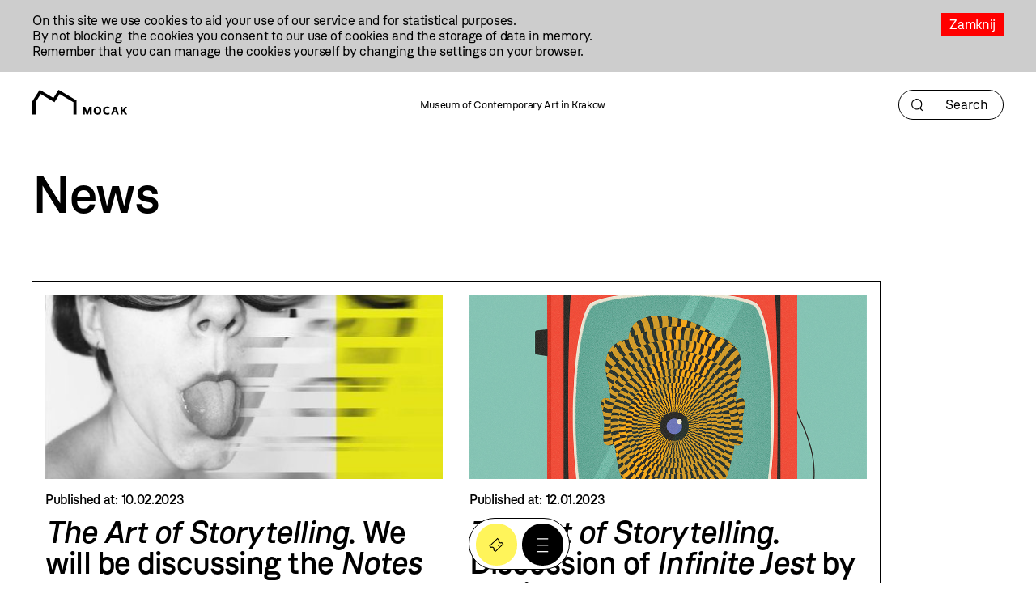

--- FILE ---
content_type: text/html; charset=utf-8
request_url: https://en.mocak.pl/news-library
body_size: 24045
content:
<!DOCTYPE html>
<html class="no-js" lang="en">
<head>
<script async src="https://www.googletagmanager.com/gtag/js?id=G-G08E5GFK7H"></script>
<script type="text/javascript">
  //<![CDATA[
    window.dataLayer = window.dataLayer || [];
    function gtag(){dataLayer.push(arguments);}
    gtag('js', new Date());
    gtag('config', 'G-G08E5GFK7H');
  //]]>
</script>
<meta charset="utf-8" />
<meta name="csrf-param" content="authenticity_token" />
<meta name="csrf-token" content="ZduOv0l_79_DuK4RdFnuuktLcxtzb33EZVFFk2rzS_E49KDJc44dxKqRqbpvnAM1SoszYxPlDn9mors_jcmMNQ" />
<meta content="" name="keywords" />
<meta content="" name="description" />
<meta content="width=device-width, initial-scale=1.0" name="viewport" />
<meta content="index,follow" name="robots" />
<meta content="https://mocak.pl/deklaracja-dostepnosci" name="deklaracja-dostępności" />
<meta content="2026-02-03" name="last-update" />
<meta content="/assets/site/mocak-logo-for-fb-3f5a1eeadfd67e31a614093130af9dda2d66dc2d921282ec503534431bc52278.png" property="og:image" />
<meta content="News - MOCAK" property="og:title" />
<meta content="" property="og:description" />
<title>News - MOCAK</title>
<link href="/assets/site/mocak-fav-ece7a312160d82bf6bcb9f677a141bf7a6ccb9e35b36ed4c7fb35aabca3be618.png" rel="icon" type="image/png" />
<link href="/favicon.ico" rel="shortcut icon" type="image/x-icon" />
<link rel="stylesheet" href="/assets/site-63f6305d5b76aa1b6766b8a8c3127cf630b5f262a926c197e48085a43f36be2c.css" media="all" />

<link rel="stylesheet" href="https://cdn.jsdelivr.net/npm/swiper@11/swiper-bundle.min.css" media="all" />
<script src="/assets/modernizr-2.5.3-625e8cc8662056d3dda53b3b894480fad4be3edc45e536691e1d34a4063714e7.js"></script>
<script src="/assets/cssua.min-3716361f769c96f76999cc81d835837fd4003ac674f1cb5104596fa686ea8e61.js"></script>
<script src="https://cdn.jsdelivr.net/npm/swiper@11/swiper-bundle.min.js"></script>
<style type="text/css">
  /*<![CDATA[*/
    #cookie-info {
      color: #000000;
      background: #CDCDCD;
    }
    #cookie-info-close {
      color: #FFFFFF;
      background: #FF0000;
    }
    #cookie-info p:last-child {
      margin-bottom: 0;
    }
    #cookie-info {
      display: none;
      padding: 1rem 0;
      width: 100vw;
      margin: 0 auto;
      position: relative;
      left: 50%;
      transform: translateX(-50%);
    }
    #cookie-info a {
      text-decoration: none;
    }
    #cookie-info a:hover {
      text-decoration: underline;
    }
    #cookie-info-close {
      float: right;
      display: block;
      margin: 0 0 10px 10px;
      padding: 5px 10px;
      text-decoration: none;
    }
    #cookie-info-close:hover {
      text-decoration: underline;
    }
  /*]]>*/
</style>

<script type="text/javascript">
  //<![CDATA[
    var _gaq=[['_setAccount','UA-27056951-1'],['_trackPageview']];(function(d,t){
    var g=d.createElement(t),s=d.getElementsByTagName(t)[0];
    g.async=true;g.src='//www.google-analytics.com/ga.js';s.parentNode.insertBefore(g,s)
    }(document,'script'))
  //]]>
</script>
<script src="//pro.hit.gemius.pl/gemius.js" type="text/javascript"></script>
<script type="text/javascript">
  //<![CDATA[
    !function(f,b,e,v,n,t,s){if(f.fbq)return;n=f.fbq=function(){n.callMethod?
    n.callMethod.apply(n,arguments):n.queue.push(arguments)};if(!f._fbq)f._fbq=n;
    n.push=n;n.loaded=!0;n.version='2.0';n.queue=[];t=b.createElement(e);t.async=!0;
    t.src=v;s=b.getElementsByTagName(e)[0];s.parentNode.insertBefore(t,s)}(window,
    document,'script','https://connect.facebook.net/en_US/fbevents.js');
    fbq('init', '727142423991885');
    fbq('track', "PageView");
  //]]>
</script>
<noscript>
<img height="1" src="https://www.facebook.com/tr?id=727142423991885&amp;ev=PageView&amp;noscript=1" style="display:none" width="1" />
</noscript>
<style>

</style>
</head>

<body class="default page pagecolor-blue2" id="top">
<a class="skip-link" href="#content"><span class="translation_missing" title="translation missing: en.Przejdź do treści">Przejdź Do Treści</span></a>
<div aria-label="Informacja o plikach cookie" id="cookie-info" role="region">
<div class="inner">
<a href="#" id="cookie-info-close">Zamknij</a>
<p>On this site we use cookies to aid your use of our service and for statistical purposes. <br />By not blocking  the cookies you consent to our use of cookies and the storage of data in memory. <br />Remember that you can manage the cookies yourself by changing the settings on your browser.</p>
</div>
</div>

<div id="container">
<header aria-label="Nagłówek podstrony" id="header">
<div class="inner">
<a id="logo" href="/"><img alt="Logo strony" src="/assets/site2/logo-f55ed3827b62fefcf87121186cc309aaf8caf3479e8b2f37f62feb2d545c2b0a.svg" /></a>
<p class="museum-name">Museum of Contemporary Art in Krakow</p>
<form class="new_search_page" id="frm-search-page" role="search" action="/search_pages" accept-charset="UTF-8" method="post"><input type="hidden" name="authenticity_token" value="gFFrq6G53fEeiERA0RPzazKXS9UFZB1kA2TqUdvBX3Z5MmJZAqxXDgQHfF0VFWiFSXuF5ZbXo43P-FEzUyCvZA" autocomplete="off" /><div class="term" data-role="fieldcontain"><label for="search_page_term">Term</label><span class="wrap"><input placeholder="Search" title="Search" aria-label="Search" id="search_page_term_header" type="text" value="" name="search_page[term]" /></span></div>
<input type="submit" name="commit" value="" class="visually-hidden" aria-label="Search" data-disable-with="" />
</form></div>
<!-- /inner -->
</header>
<!-- /header -->


<div class="subheader">
<section>
<nav aria-label="Menu podręczne pod nagłówkiem" class="menu-floating without-menu">
<div class="circle-button-wrapper">
<a class="buy-ticket" href="https://bilety.mocak.pl/">Buy Ticket</a>
<a class="big-menu-open" role="button" aria-label="Menu" href="#"></a>
</div>
</nav>
</section>

</div>
<div id="wrapper">

<main id="content">
<h1>News</h1>
<div id="cbox-2017" class="cbox">
</div>
<div id="mocak-news-list-2321" class="cbox mocak-news-list"><form class="frm-search-news_item" id="frm-search-news_item-2321" action="/search_news_items" accept-charset="UTF-8" data-remote="true" method="post"><input autocomplete="off" type="hidden" value="" name="search_news_item[year]" id="search_news_item_year" />
<input value="2321" autocomplete="off" type="hidden" name="search_news_item[content_id]" id="search_news_item_content_id" />
<input autocomplete="off" type="hidden" value="1" name="search_news_item[current_page]" id="search_news_item_current_page" />
</form><div class="swiper-container" id="news_item-items-2321">
<div class="swiper-wrapper">
<a class="home_calendar_news swiper-slide library" href="/the-art-of-storytelling-we-will-be-discussing-the-notes-of-a-madwoman-by-aleksandra-mlynarczyk-gemza">
<div class="image" data-src="https://d1uip03pwa14dd.cloudfront.net/system/images/36859/042630fd13_large.jpg"></div>
<div class="date">
<span>Published at: </span>
10.02.2023
</div>
<h3><i>The Art of Storytelling</i>. We will be discussing the <i>Notes of a Madwoman</i> by Aleksandra Młynarczyk-Gemza</h3>
<p>On Saturday 11 February, at 6 pm, MOCAK and the Department of Contemporary Criticism of the Faculty of Polish Studies at the Jagiellonian University invite you to a discussion about Aleksandra Młynarczyk-Gemza’s <i>Zapiski wariatki</i> [<i>Notes of a Madwoman</i>]. The session will be held in Polish.</p>
</a>
<a class="home_calendar_news swiper-slide library" href="/the-art-of-storytelling-discussion-of-infinite-jest-by-david-foster-wallace">
<div class="image" data-src="https://d1uip03pwa14dd.cloudfront.net/system/images/36687/5d5acdf202_large.jpg"></div>
<div class="date">
<span>Published at: </span>
12.01.2023
</div>
<h3><i>The Art of Storytelling</i>. Discussion of <i>Infinite Jest</i> by David Foster Wallace</h3>
<p>On Saturday, 14 January at 6 pm, MOCAK and the Department of Contemporary Criticism of the Faculty of Polish Studies at Jagiellonian University would like to invite you to a discussion of the book Infinite Jest by David Foster Wallace’s. The session will be conducted in Polish.</p>
</a>
<a class="home_calendar_news swiper-slide library" href="/active-reading-konik-i-koninka">
<div class="image" data-src="https://d1uip03pwa14dd.cloudfront.net/system/images/36470/65de9924c3_large.png"></div>
<div class="date">
<span>Published at: </span>
10.11.2022
</div>
<h3>Active Reading: <i>Konik i Koninka</i></h3>
<p>On Saturday, 19 November, at 12 noon, children aged up to 8 are invited with their accompanying adults to an active-reading session of the book <i>Konik i Koninka</i> (He and She-Horse). Workshop conducted in Polish.</p>
</a>
<a class="home_calendar_news swiper-slide library" href="/active-reading-phillip-and-his-mother-who-had-forgotten">
<div class="image" data-src="https://d1uip03pwa14dd.cloudfront.net/system/images/36307/c1c87c3736_large.jpg"></div>
<div class="date">
<span>Published at: </span>
06.10.2022
</div>
<h3>Active Reading: <i>Phillip and His Mother Who Had Forgotten</i></h3>
<p>On Saturday 15 October at 12 noon children up to the age of 8 are invited along with the adults in charge to the active reading of the book <i>Phillip and His Mother Who Had Forgotten</i>. The workshop will be conducted in Polish.</p>
</a>
<a class="home_calendar_news swiper-slide library" href="/active-reading-tu-i-teraz">
<div class="image" data-src="https://d1uip03pwa14dd.cloudfront.net/system/images/35563/26093ebdbb_large.jpeg"></div>
<div class="date">
<span>Published at: </span>
07.06.2022
</div>
<h3>Active Reading: <i>Tu i teraz!</i></h3>
<p>On Saturday 25 June at 12 noon children up to the age of 8 are invited along with the adults in charge to the active reading of the book <i>Tu i teraz!</i>. The workshop will be conducted in Polish.</p>
</a>
<a class="home_calendar_news swiper-slide library" href="/active-reading-the-princess-of-the-high-seas">
<div class="image" data-src="https://d1uip03pwa14dd.cloudfront.net/system/images/34685/cd91544479_large.jpg"></div>
<div class="date">
<span>Published at: </span>
22.03.2022
</div>
<h3>Active Reading: <i>The Princess of the High Seas</i></h3>
<p>On Saturday 2 April at 12 noon children up to the age of 8 are invited along with the adults in charge to the active reading of the fairytale The Princess of the High Seas, by Natasha Faranti.</p>
</a>
<a class="home_calendar_news swiper-slide library" href="/active-reading-tornado-jumi">
<div class="image" data-src="https://d1uip03pwa14dd.cloudfront.net/system/images/34270/14b4d19609_large.jpg"></div>
<div class="date">
<span>Published at: </span>
10.02.2022
</div>
<h3>Active Reading: <i>Tornado Jumi</i></h3>
<p>On Saturday 26 February at 12 noon children up to the age of 8 are invited along with the adults in charge to the active reading of the book <i>Tornado Jumi</i>. The workshop will be conducted in Polish.</p>
</a>
<a class="home_calendar_news swiper-slide library" href="/art-of-storytelling-book-club-21-winter-by-ali-smith-mocakonline">
<div class="image" data-src="https://d1uip03pwa14dd.cloudfront.net/system/images/33771/ff572d670d_large.jpg"></div>
<div class="date">
<span>Published at: </span>
31.01.2022
</div>
<h3>Art of Storytelling Book Club #21: <i>Winter</i> by Ali Smith | #MOCAKonline</h3>
<p>On Sunday 20 February at 6 pm MOCAK Library invites you to an online session of the Art of Storytelling Book Club. We will be talking about the book <i>Winter</i> by Ali Smith, translated by Jerzy Kozłowski (Wydawnictwo WAB, 2021). The session will be held in Polish.</p>
</a>
<a class="home_calendar_news swiper-slide library" href="/libraries-without-frontiers-book-collection-for-refugees-and-migrants">
<div class="image" data-src="https://d1uip03pwa14dd.cloudfront.net/system/images/33763/4125aaec61_large.jpg"></div>
<div class="date">
<span>Published at: </span>
26.01.2022
</div>
<h3><i>Libraries without Frontiers</i>: Book Collection for Refugees and Migrants </h3>
<p>The MOCAK Library is looking forward to receiving publications for adults and children, simple board games, e-book readers and art materials. The collected items will be donated to refugee centres on the eastern border of Poland.</p>
</a>
<a class="home_calendar_news swiper-slide library" href="/opening-hours-of-the-mocak-library-during-the-christmas-and-new-year-period">
<div class="image" data-src="https://d1uip03pwa14dd.cloudfront.net/system/images/33531/bf7c27a75a_large.jpg"></div>
<div class="date">
<span>Published at: </span>
21.12.2021
</div>
<h3>Opening Hours of the MOCAK Library during the Christmas and New Year period</h3>
<p>MOCAK Library will be closed from 24 to 27 December, as well as on 31 December and 1 January. On the remaining days, the visitors are welcome during our regular opening hours, from 9 am to 5 pm.</p>
</a>
</div>
<nav class="pagination">


<span class="page current">
1
</span>

<span class="page">
<a rel="next" href="/news-library?page=2">2</a>
</span>

<span class="page">
<a href="/news-library?page=3">3</a>
</span>

<span class="page">
<a href="/news-library?page=4">4</a>
</span>

<span class="page">
<a href="/news-library?page=5">5</a>
</span>

<span class="page gap">
&hellip;
</span>

<span class="next">
<a rel="next" href="/news-library?page=2">Next &rsaquo;</a>
</span>


</nav>


</div>
</div>


</main>

</div>
<!-- /wrapper -->
<footer class="content-info" id="footer" role="contentinfo">
<div class="inner">
<a id="logo-footer" href="/"><img alt="MOCAK, strona główna" src="/assets/site2/logo_big_white-90bf34a1b74748218592df0e01c3c5106923386390b5a897aa13a2134cd9feb7.svg" />
</a><div class="footer-menu-wrapper">
<nav aria-label="Główne menu stopki">
<ul id="bottom-menu"></ul>
</nav>
<nav aria-label="Menu dodatkowe">
<ul id="rightside-menu"></ul>
</nav>
</div>
<div class="footer-middle-wrapper">
<nav aria-label="Menu pomocnicze stopki">
<ul id="footer-menu"><li><a href="/library">Library</a></li><li><a href="/nobookstore">MOCAK Bookstore</a></li><li><a href="/news-library">Press</a></li><li><a href="/sitemap">Sitemap</a></li><li><a href="/privacy-policy">Privacy policy</a></li></ul>
</nav>
<nav aria-label="Media społecznościowe">
<ul class="social-media-links"></ul>
</nav>
</div>
<div class="footer-bottom-wrapper">
<ul id="financed">
<li class="krakow">
<a target="_blank" rel="noopener noreferrer" href="https://www.krakow.pl/">Kraków
<span class="visually-hidden">(otwiera się w nowej karcie)</span>
</a></li>
<li class="bip">
<a target="_blank" rel="noopener noreferrer" href="http://www.bip.krakow.pl/?bip_id=530">BIP
<span class="visually-hidden">(otwiera się w nowej karcie)</span>
</a></li>
</ul>
<div class="bottom-row-wrapper">
<div class="copyright">
Wszystkie prawa zastrzeżone &copy;
<b>MOCAK</b>
2011-2026
</div>
<div class="financed-text">
MOCAK THE MUSEUM OF CONTEMPORARY ART IN KRAKOW – A CULTURAL INSTITUTION OF THE CITY KRAKOW
</div>
<div class="design">
projekt, wykonanie i utrzymanie:
<a aria-label="Bonjour.pl - Tworzenie aplikacji mobilnych i serwisów internetowych" href="http://bonjour.pl">Bonjour.pl</a>
</div>
</div>
</div>
</div>
</footer>

<section>
<header id="menu-main-big">
<div class="inner">
<div class="section-wrapper">
<div class="menu-top-wrapper">
<div class="logotype-wrapper">
<a target="blank" href="https://www.krakow.pl"><img alt="Logo krakow.pl" src="/assets/site2/logo_krakow_white-3dd9aa6011ac89d05a4c7bda650227b39483973999b2e6b762bf620a243e2cc3.svg" /></a>
</div>
<div class="page-info">

</div>
<div class="menu-top-accessibility">
<ul class="menu2">
<li class="contrast">
<a class="dark-mode" alt="Zmiana kontrastu strony na ciemny" href="#">Contrast</a>
</li>
<li class="font-size">
<a class="normal-font" href="#">Normalna czcionka</a>
<a class="bigger-font" href="#">Większa czcionka</a>
</li>
<li class="piktogram">
<a class="mig-mode" alt="Aplikacja tłumacza migowego" href="https://pzgomaz.com/announcement?customer=mocak">Język migowy</a>
</li>
<li>
<a class="accessibility" href="/dostepnosc">Dostępność</a>
</li>
</ul>
<span class="languages">
<ul class="lang">
<li>
<a href="//mocak.pl/">PL</a>
</li>
<li class="active">
<a href="//en.mocak.pl/">EN</a>
</li>
</ul>
</span>
</div>
</div>
<div class="circle-button-wrapper">
<a class="buy-ticket" href="https://bilety.mocak.pl/">Buy Ticket</a>
<a class="big-menu-close" title="Menu" href="#"></a>
</div>
<a class="logo-big" href="/"><img alt="Logo mocak.pl" src="/assets/site2/logo_white-d80dcd77161f00486824d0b550bcb7d58955c380d126942153d16f4f469a1183.svg" /></a>
</div>
<div class="menu-bottom-wrapper">
<ul class="main-menu"><li class="black"><a href="/about-the-museum">About</a></li><li class="purple"><a href="/opening-hours">Plan a Visit</a></li><li class="red"><a href="/exhibitions">Exhibitions</a></li><li><a href="/the-founding-of-the-collection">The MOCAK Collection</a></li><li><a href="/education">Education</a></li><li><a href="/about-bookstore">Bookstore</a></li><li class="hidden"><a href="/education">Education</a></li><li class="hidden"><a href="/library">Library</a></li></ul>
<ul class="rightside"></ul>
</div>
</div>
<div class="footer-menu-main-big inner">
<p class="open-days-hours">Open thusday-sunday, 11:00-19:00</p>
<p class="address">ul. Lipowa 4, Kraków</p>
<ul class="social-media-links"></ul>
</div>
</header>
</section>

<section>
<header id="search-big">
<div class="inner">
<div class="section-wrapper">
<div class="menu-top-wrapper">
<div class="logotype-wrapper">
<a target="blank" href="https://www.krakow.pl"><img alt="Logo krakow.pl" src="/assets/site2/logo_krakow_white-3dd9aa6011ac89d05a4c7bda650227b39483973999b2e6b762bf620a243e2cc3.svg" /></a>
</div>
<a class="search-big-close" title="Zamknij wyszukiwanie" href="#"></a>
</div>
<a id="logo-big" href="/"><img alt="Logo strony" src="/assets/site2/logo_white-d80dcd77161f00486824d0b550bcb7d58955c380d126942153d16f4f469a1183.svg" /></a>
</div>
<form class="new_search_page" id="frm-search-page-big" action="/search_pages" accept-charset="UTF-8" method="post"><input type="hidden" name="authenticity_token" value="OU6qpVY0pvIzDhz9VTFbofUOaA2Az1YANXD_-4s-gI_ALaNX9SEsDSmBJOCRN8BPjuKmPRN86On57ESZA99wnQ" autocomplete="off" /><div class="term" data-role="fieldcontain"><label for="search_page_term">Szukaj</label><span class="wrap"><input placeholder="Search" value="" title="Szukaj" type="text" name="search_page[term]" id="search_page_term" /></span></div>
<input type="submit" name="commit" value="Szukaj" data-disable-with="Szukaj" />
</form></div>
</header>
</section>

<div class="mf">
<section>
<nav aria-label="Menu podręczne" class="menu-floating without-menu">
<div class="circle-button-wrapper">
<a class="buy-ticket" href="https://bilety.mocak.pl/">Buy Ticket</a>
<a class="big-menu-open" role="button" aria-label="Menu" href="#"></a>
</div>
</nav>
</section>

</div>
</div>
<!-- /container -->
<script src="//ajax.googleapis.com/ajax/libs/jquery/1.8.2/jquery.min.js"></script>
<script src="//ajax.googleapis.com/ajax/libs/jqueryui/1.8.23/jquery-ui.min.js"></script>
<script src="/assets/site-6b7d5b519abbfacdd484e5dc3e330235b9076b7178c97c471d25825eb466d8d1.js"></script>
<script src="/javascripts/plugin.js?1770148617"></script>
<script type="text/javascript">
  //<![CDATA[
    $(document).on('click', '.languages--button', function(){
      $('.languages--button').toggleClass('open');
    });
  //]]>
</script>

<script type="text/javascript">
  //<![CDATA[
    var google_conversion_id = 992945653;
    var google_custom_params = window.google_tag_params;
    var google_remarketing_only = true;
  //]]>
</script>
<script src="//www.googleadservices.com/pagead/conversion.js" type="text/javascript"></script>
<noscript>
<div style="display:inline;">
<img alt="" height="1" src="//googleads.g.doubleclick.net/pagead/viewthroughconversion/992945653/?value=0&amp;guid=ON&amp;script=0" style="border-style:none;" width="1" />
</div>
</noscript>
<script type="text/javascript">
  //<![CDATA[
    (function(i,s,o,g,r,a,m){i['GoogleAnalyticsObject']=r;i[r]=i[r]||function(){
    (i[r].q=i[r].q||[]).push(arguments)},i[r].l=1*new Date();a=s.createElement(o),
    m=s.getElementsByTagName(o)[0];a.async=1;a.src=g;m.parentNode.insertBefore(a,m)
    })(window,document,'script','//www.google-analytics.com/analytics.js','ga');
    ga('create', 'UA-44654157-11', 'mocak.pl');
    ga('send', 'pageview');
  //]]>
</script>
<script type="text/javascript">
  //<![CDATA[
    setTimeout('_gaq.push([\'_trackEvent\', \'NoBounce\', \'Over 15 seconds\'])',15000);
  //]]>
</script>
<script type="text/javascript">
  //<![CDATA[
    document.addEventListener('DOMContentLoaded', function() {
      var gemiusFrame = document.querySelector('iframe[id^="gemius_hcconn"]');
      
      if (gemiusFrame) {
        gemiusFrame.setAttribute('aria-hidden', 'true');
        gemiusFrame.setAttribute('title', 'Skrypt analityczny');
      }
    });
  //]]>
</script>
<script type="text/javascript">
  //<![CDATA[
    var initPluginMocakNewsList = function() {
      var $plugin = $(".mocak-news-list, .mocak-news-archiwum-list");
      if ($plugin.length == 0) return;
    
      var images = $.map($("[data-src]", $plugin), function (elem) { return elem });
      if (images.length > 0) {
        preloadDivImages(images, fnDefaultPreloadDivImages, null);
      }
    
      var setHeight = function(plugin) {
        var $items = $(".swiper-slide", plugin);
        var maxHeight = 0;
        $items.each(function() {
          var height = $(this).innerHeight();
          if (maxHeight < height) {
            maxHeight = height;
          }
        });
        $items.each(function() {
          $(this).css("min-height", maxHeight + 1 + "px"); // 1px - border-width
        });
      }
      
      setHeight($plugin);
    };
    
    initPluginMocakNewsList();
  //]]>
</script>
<script type="text/javascript">
  //<![CDATA[
    $("#frm-search-news_item-2321 a.year").live('click', function() {
      $(this).closest("div").find("a.year").removeClass("active");
      $(this).addClass("active");
      $("#frm-search-news_item-2321 #search_news_item_year").val($(this).text());
      $("#frm-search-news_item-2321 #search_news_item_current_page").val(1);
      $("#frm-search-news_item-2321").submit();
      return false;
    });
    
    $("#frm-search-news_item-2321").live('ajax:complete', function(evt, xhr, status) {
      if (status === "success") {
        $("#news_item-items-2321").html(xhr.responseText);
    
        var initPluginMocakNewsList = function() {
          var $plugin = $(".mocak-news-list");
          if ($plugin.length == 0) return;
    
          var images = $.map($("[data-src]", $plugin), function (elem) { return elem });
          if (images.length > 0) {
            preloadDivImages(images, fnDefaultPreloadDivImages, null);
          }
    
          var setHeight = function(plugin) {
            var $items = $(".swiper-slide", plugin);
            var maxHeight = 0;
            $items.each(function() {
              var height = $(this).innerHeight();
              if (maxHeight < height) {
                maxHeight = height;
              }
            });
            $items.each(function() {
              $(this).css("min-height", maxHeight + 1 + "px"); // 1px - border-width
            });
          }
          
          setHeight($plugin);
        };
    
        initPluginMocakNewsList();
      }
    });
    
    $("#news_item-items-2321 .pagination a").live('click', function(e) {
      e.preventDefault();
      var page = $(this).attr("href").match(/page=(\d+)/);
      if (page && page[1]) {
        $("#frm-search-news_item-2321 #search_news_item_current_page").val(page[1]);
        $("#frm-search-news_item-2321").submit(); // poprawiony selektor
      } else {
        $("#frm-search-news_item-2321 #search_news_item_current_page").val(1);
        $("#frm-search-news_item-2321").submit(); // poprawiony selektor
      }
      return false;
    });
  //]]>
</script>


</body>
</html>


--- FILE ---
content_type: text/html; charset=utf-8
request_url: https://en.mocak.pl/userauth
body_size: 93
content:
<li><a class="login" href="/account/login">login</a></li>


--- FILE ---
content_type: image/svg+xml
request_url: https://en.mocak.pl/assets/site2/logo_white-d80dcd77161f00486824d0b550bcb7d58955c380d126942153d16f4f469a1183.svg
body_size: 893
content:
<svg width="146" height="46" viewBox="0 0 146 46" fill="none" xmlns="http://www.w3.org/2000/svg">
<g clip-path="url(#clip0_2121_18989)">
<path d="M68.009 16.7025V38.8149H63.1468V19.4589L41.9932 6.69541L34.0045 19.4229L12.8766 6.6697L4.85705 19.4434V38.8149H0V17.9316L11.249 0.0154272L11.2593 0L32.3872 12.7532L40.3707 0.0205696L67.9987 16.6974L67.9936 16.7025H68.009Z" fill="white"/>
<path d="M87.6712 26.668H91.1891V38.7783H88.3974V31.8258H88.3511L85.7191 38.7783H83.2004L80.5685 31.8258H80.5221V38.7783H77.7305V26.668H81.2432L84.4881 35.2352H84.5345L87.666 26.668H87.6712Z" fill="white"/>
<path d="M106.014 32.7281C106.014 35.865 104.742 39.007 100.209 39.007C95.6769 39.007 94.3789 35.8701 94.3789 32.7281C94.3789 29.5861 95.6511 26.4492 100.209 26.4492C104.768 26.4492 106.014 29.6786 106.014 32.7281ZM97.2839 32.7281C97.2839 34.2091 97.4899 36.6517 100.209 36.6517C102.929 36.6517 103.114 34.2091 103.114 32.7281C103.114 31.3602 102.908 28.825 100.209 28.825C97.5105 28.825 97.2839 31.3602 97.2839 32.7281Z" fill="white"/>
<path d="M115.27 36.6517C116.563 36.6517 117.423 36.4255 118.669 35.9781V38.3333C117.511 38.7601 116.449 39.007 115.085 39.007C110.161 39.007 108.801 36.0244 108.801 32.7281C108.801 29.4318 110.161 26.4492 115.085 26.4492C116.444 26.4492 117.511 26.6961 118.669 27.1229V29.4987C117.423 29.0513 116.563 28.825 115.27 28.825C112.617 28.825 111.711 30.2597 111.711 32.7281C111.711 35.1964 112.617 36.6517 115.27 36.6517Z" fill="white"/>
<path d="M128.848 26.5586L132.907 38.7769H129.842L128.935 35.7275H125.191L124.264 38.7769H121.199L125.304 26.5586H128.843H128.848ZM125.809 33.3774H128.348L127.143 28.8932H127.097L125.804 33.3774H125.809Z" fill="white"/>
<path d="M139.631 33.5536H138.518V38.7783H135.727V26.668H138.518V31.4658H139.517L142.489 26.668H145.709L141.737 32.3863L146.002 38.7783H142.438L139.626 33.5536H139.631Z" fill="white"/>
</g>
<defs>
<clipPath id="clip0_2121_18989">
<rect width="146" height="46" fill="white"/>
</clipPath>
</defs>
</svg>


--- FILE ---
content_type: image/svg+xml
request_url: https://en.mocak.pl/assets/site2/icon_accessibility_white-c0dd64ec53e45b9642da758ca3be172958d7332738043e29e12c9cb62185ba2e.svg
body_size: 684
content:
<svg width="17" height="22" viewBox="0 0 17 22" fill="none" xmlns="http://www.w3.org/2000/svg">
<path d="M11.6215 15.9267C11.1571 15.794 10.6595 16.0926 10.56 16.557C10.0623 18.4479 8.37047 19.7749 6.41319 19.7749C4.02465 19.7749 2.13372 17.884 2.13372 15.4954C2.13372 13.6377 3.32799 12.0121 5.05305 11.4482C5.51749 11.2823 5.74971 10.7847 5.61701 10.3534C5.45114 9.88899 4.95353 9.65677 4.48909 9.78947C2.06737 10.6188 0.375488 12.9078 0.375488 15.4954C0.375488 18.8128 3.09577 21.5 6.41319 21.5C9.16665 21.5 11.5884 19.6422 12.2518 16.9883C12.3845 16.5238 12.086 16.0262 11.6215 15.9267Z" fill="white"/>
<path d="M15.3045 17.4847H14.7405L13.9444 13.4706C13.878 13.0725 13.5131 12.774 13.0818 12.774H8.73601C8.47062 12.774 8.27157 12.5749 8.27157 12.3095V11.2479H11.0582C11.5558 11.2479 11.9207 10.8499 11.9207 10.3522C11.9207 9.85463 11.5226 9.48971 11.0582 9.48971H8.27157V7.23387C9.76441 6.83578 10.8592 5.54199 10.8592 3.94963C10.8592 2.0587 9.29997 0.499512 7.37587 0.499512C5.45176 0.499512 3.89258 2.0587 3.89258 3.94963C3.89258 5.54199 5.0205 6.83578 6.48017 7.23387V12.3095C6.48017 13.537 7.50856 14.5322 8.70284 14.5322H12.3188L13.115 18.5463C13.2145 18.9444 13.5463 19.2429 13.9775 19.2429H15.2713C15.7689 19.2429 16.167 18.8448 16.167 18.3472C16.167 17.8496 15.7689 17.4847 15.2713 17.4847H15.3045Z" fill="white"/>
</svg>


--- FILE ---
content_type: image/svg+xml
request_url: https://en.mocak.pl/assets/site2/icon_menu_hamburger_white-e08cd17af5d6e8e63a0adc135b224c8d502ace9994b0b596d0d42ff777d033d4.svg
body_size: 586
content:
<?xml version="1.0" encoding="UTF-8" standalone="no"?>
<svg
   width="37"
   height="37"
   viewBox="0 0 37 37"
   fill="none"
   version="1.1"
   id="svg4"
   sodipodi:docname="icon_menu_hamburger_white.svg"
   inkscape:version="1.2.2 (b0a8486541, 2022-12-01)"
   xmlns:inkscape="http://www.inkscape.org/namespaces/inkscape"
   xmlns:sodipodi="http://sodipodi.sourceforge.net/DTD/sodipodi-0.dtd"
   xmlns="http://www.w3.org/2000/svg"
   xmlns:svg="http://www.w3.org/2000/svg">
  <defs
     id="defs8" />
  <sodipodi:namedview
     id="namedview6"
     pagecolor="#ffffff"
     bordercolor="#000000"
     borderopacity="0.25"
     inkscape:showpageshadow="2"
     inkscape:pageopacity="0.0"
     inkscape:pagecheckerboard="0"
     inkscape:deskcolor="#d1d1d1"
     showgrid="false"
     inkscape:zoom="13.972973"
     inkscape:cx="18.535783"
     inkscape:cy="18.571567"
     inkscape:window-width="960"
     inkscape:window-height="514"
     inkscape:window-x="0"
     inkscape:window-y="0"
     inkscape:window-maximized="1"
     inkscape:current-layer="svg4" />
  <path
     d="M1 1L35.5 35.5"
     stroke="#1D1D1B"
     stroke-width="2"
     id="path2" />
  <path
     d="M 35.500109,1.0001068 1.0001067,35.500106"
     stroke="#1d1d1b"
     stroke-width="2"
     id="path84" />
</svg>


--- FILE ---
content_type: text/javascript; charset=utf-8
request_url: https://en.mocak.pl/javascripts/plugin.js?1770148617
body_size: 319609
content:
/* generated at: Tue, 03 Feb 2026 19:56:57 +0000 */
(function() {
  $("#frm-contact-374").live("ajax:complete", function(evt, xhr, status) {
    $(this).find("input[type=submit]").attr("disabled", null);
    if (status === "success") {
      return $(this).replaceWith(xhr.responseText);
    }
  }).live("ajax:beforeSend", function() {
    return $(this).find("input[type=submit]").attr("disabled", "disabled");
  });

}).call(this);

(function() {
  $("#frm-contact-2367").live("ajax:complete", function(evt, xhr, status) {
    $(this).find("input[type=submit]").attr("disabled", null);
    if (status === "success") {
      return $(this).replaceWith(xhr.responseText);
    }
  }).live("ajax:beforeSend", function() {
    return $(this).find("input[type=submit]").attr("disabled", "disabled");
  });

}).call(this);

(function() {
  $("#content-tabs-2238").tabs({
    selected: 0
  });

}).call(this);

(function() {
  $("#content-tabs-3956").tabs({
    selected: 0
  });

}).call(this);

(function() {
  $("#content-tabs-4777").tabs({
    selected: 0
  });

}).call(this);

(function() {
  $("#content-tabs-4897").tabs({
    selected: 0
  });

}).call(this);

(function() {
  $("#content-tabs-4902").tabs({
    selected: 0
  });

}).call(this);

(function() {
  $("#content-tabs-5134").tabs({
    selected: 0
  });

}).call(this);

(function() {
  $("#content-tabs-5151").tabs({
    selected: 0
  });

}).call(this);

(function() {
  $("#content-tabs-5154").tabs({
    selected: 0
  });

}).call(this);

(function() {
  $("#content-tabs-5197").tabs({
    selected: 0
  });

}).call(this);

(function() {
  $("#content-tabs-5198").tabs({
    selected: 0
  });

}).call(this);

(function() {
  $("#content-tabs-5464").tabs({
    selected: 0
  });

}).call(this);

(function() {
  $("#content-tabs-9665").tabs({
    selected: 0
  });

}).call(this);

(function() {
  $("#content-tabs-13388").tabs({
    selected: 0
  });

}).call(this);

(function() {
  $("#content-tabs-13410").tabs({
    selected: 0
  });

}).call(this);

(function() {
  $("#content-tabs-13425").tabs({
    selected: 0
  });

}).call(this);

(function() {
  $("#content-tabs-13461").tabs({
    selected: 0
  });

}).call(this);

(function() {
  $("#content-tabs-13474").tabs({
    selected: 0
  });

}).call(this);

(function() {
  $("#content-tabs-15063").tabs({
    selected: 0
  });

}).call(this);

(function() {
  $("#content-tabs-20585").tabs({
    selected: 0
  });

}).call(this);

(function() {
  $("#content-tabs-21303").tabs({
    selected: 0
  });

}).call(this);

(function() {
  $("#content-tabs-21361").tabs({
    selected: 0
  });

}).call(this);

(function() {
  $("#content-tabs-22510").tabs({
    selected: 0
  });

}).call(this);

(function() {
  $("#content-tabs-22725").tabs({
    selected: 0
  });

}).call(this);

(function() {
  $("#content-tabs-25907").tabs({
    selected: 0
  });

}).call(this);

(function() {
  var setRequired;

  setRequired = function() {
    $("#frm-custom_form-897").find("input[data-required='true'], textarea[data-required='true'], select[data-required='true']").each(function() {
      return $(this).closest("div[data-role=\"fieldcontain\"]").find("label").append("<span class=\"req\">*</span>");
    });
    return $("#frm-custom_form-897").find("label[data-required='true']").each(function() {
      return $(this).append("<span class=\"req\">*</span>");
    });
  };

  setRequired();

  $("#frm-custom_form-897").live("ajax:complete", function(evt, xhr, status) {
    $(this).find("input[type=submit]").attr("disabled", null);
    if (status === "success") {
      $(this).closest(".custom-form").replaceWith(xhr.responseText);
      return setRequired();
    }
  }).live("ajax:beforeSend", function() {
    return $(this).find("input[type=submit]").attr("disabled", "disabled");
  });

}).call(this);

(function() {
  var setRequired;

  setRequired = function() {
    $("#frm-custom_form-5766").find("input[data-required='true'], textarea[data-required='true'], select[data-required='true']").each(function() {
      return $(this).closest("div[data-role=\"fieldcontain\"]").find("label").append("<span class=\"req\">*</span>");
    });
    return $("#frm-custom_form-5766").find("label[data-required='true']").each(function() {
      return $(this).append("<span class=\"req\">*</span>");
    });
  };

  setRequired();

  $("#frm-custom_form-5766").live("ajax:complete", function(evt, xhr, status) {
    $(this).find("input[type=submit]").attr("disabled", null);
    if (status === "success") {
      $(this).closest(".custom-form").replaceWith(xhr.responseText);
      return setRequired();
    }
  }).live("ajax:beforeSend", function() {
    return $(this).find("input[type=submit]").attr("disabled", "disabled");
  });

}).call(this);

(function() {
  var setRequired;

  setRequired = function() {
    $("#frm-custom_form-5878").find("input[data-required='true'], textarea[data-required='true'], select[data-required='true']").each(function() {
      return $(this).closest("div[data-role=\"fieldcontain\"]").find("label").append("<span class=\"req\">*</span>");
    });
    return $("#frm-custom_form-5878").find("label[data-required='true']").each(function() {
      return $(this).append("<span class=\"req\">*</span>");
    });
  };

  setRequired();

  $("#frm-custom_form-5878").live("ajax:complete", function(evt, xhr, status) {
    $(this).find("input[type=submit]").attr("disabled", null);
    if (status === "success") {
      $(this).closest(".custom-form").replaceWith(xhr.responseText);
      return setRequired();
    }
  }).live("ajax:beforeSend", function() {
    return $(this).find("input[type=submit]").attr("disabled", "disabled");
  });

}).call(this);

(function() {
  var setRequired;

  setRequired = function() {
    $("#frm-custom_form-6224").find("input[data-required='true'], textarea[data-required='true'], select[data-required='true']").each(function() {
      return $(this).closest("div[data-role=\"fieldcontain\"]").find("label").append("<span class=\"req\">*</span>");
    });
    return $("#frm-custom_form-6224").find("label[data-required='true']").each(function() {
      return $(this).append("<span class=\"req\">*</span>");
    });
  };

  setRequired();

  $("#frm-custom_form-6224").live("ajax:complete", function(evt, xhr, status) {
    $(this).find("input[type=submit]").attr("disabled", null);
    if (status === "success") {
      $(this).closest(".custom-form").replaceWith(xhr.responseText);
      return setRequired();
    }
  }).live("ajax:beforeSend", function() {
    return $(this).find("input[type=submit]").attr("disabled", "disabled");
  });

}).call(this);

(function() {
  if ($(".files-list-audio").length === 0) {
    return;
  }

  AudioPlayer.setup("/assets/player.swf", {
    width: 390,
    initialvolume: 100,
    transparentpagebg: "yes"
  });

  $(".audio-file").each(function() {
    var audio_file_id, audio_file_title, audio_file_url;
    audio_file_id = $(this).attr("id");
    audio_file_url = $(this).find("a:first").attr("href");
    audio_file_title = $(this).find("a:first").text();
    return AudioPlayer.embed(audio_file_id, {
      soundFile: audio_file_url,
      titles: audio_file_title
    });
  });

}).call(this);

(function() {
  if ($(".files-list-audio").length === 0) {
    return;
  }

  AudioPlayer.setup("/assets/player.swf", {
    width: 390,
    initialvolume: 100,
    transparentpagebg: "yes"
  });

  $(".audio-file").each(function() {
    var audio_file_id, audio_file_title, audio_file_url;
    audio_file_id = $(this).attr("id");
    audio_file_url = $(this).find("a:first").attr("href");
    audio_file_title = $(this).find("a:first").text();
    return AudioPlayer.embed(audio_file_id, {
      soundFile: audio_file_url,
      titles: audio_file_title
    });
  });

}).call(this);

(function() {
  if ($(".files-list-audio").length === 0) {
    return;
  }

  AudioPlayer.setup("/assets/player.swf", {
    width: 390,
    initialvolume: 100,
    transparentpagebg: "yes"
  });

  $(".audio-file").each(function() {
    var audio_file_id, audio_file_title, audio_file_url;
    audio_file_id = $(this).attr("id");
    audio_file_url = $(this).find("a:first").attr("href");
    audio_file_title = $(this).find("a:first").text();
    return AudioPlayer.embed(audio_file_id, {
      soundFile: audio_file_url,
      titles: audio_file_title
    });
  });

}).call(this);

(function() {
  if ($(".files-list-audio").length === 0) {
    return;
  }

  AudioPlayer.setup("/assets/player.swf", {
    width: 390,
    initialvolume: 100,
    transparentpagebg: "yes"
  });

  $(".audio-file").each(function() {
    var audio_file_id, audio_file_title, audio_file_url;
    audio_file_id = $(this).attr("id");
    audio_file_url = $(this).find("a:first").attr("href");
    audio_file_title = $(this).find("a:first").text();
    return AudioPlayer.embed(audio_file_id, {
      soundFile: audio_file_url,
      titles: audio_file_title
    });
  });

}).call(this);

(function() {
  if ($(".files-list-audio").length === 0) {
    return;
  }

  AudioPlayer.setup("/assets/player.swf", {
    width: 390,
    initialvolume: 100,
    transparentpagebg: "yes"
  });

  $(".audio-file").each(function() {
    var audio_file_id, audio_file_title, audio_file_url;
    audio_file_id = $(this).attr("id");
    audio_file_url = $(this).find("a:first").attr("href");
    audio_file_title = $(this).find("a:first").text();
    return AudioPlayer.embed(audio_file_id, {
      soundFile: audio_file_url,
      titles: audio_file_title
    });
  });

}).call(this);

(function() {
  if ($(".files-list-audio").length === 0) {
    return;
  }

  AudioPlayer.setup("/assets/player.swf", {
    width: 390,
    initialvolume: 100,
    transparentpagebg: "yes"
  });

  $(".audio-file").each(function() {
    var audio_file_id, audio_file_title, audio_file_url;
    audio_file_id = $(this).attr("id");
    audio_file_url = $(this).find("a:first").attr("href");
    audio_file_title = $(this).find("a:first").text();
    return AudioPlayer.embed(audio_file_id, {
      soundFile: audio_file_url,
      titles: audio_file_title
    });
  });

}).call(this);

(function() {
  if ($(".files-list-video").length === 0) {
    return;
  }

  $(".flowplayer a").each(function() {
    var h, h1, video_file_id, video_file_url, w, w1;
    w1 = parseInt("640");
    h1 = parseInt("390");
    w = !isNaN(w1) ? w1 : $(this).parent().width();
    h = !isNaN(h1) ? h1 : w * 3.0 / 4.0;
    $(this).parent().css({
      "width": w + "px",
      "height": h + "px",
      "margin": "10px 0"
    });
    video_file_id = $(this).attr("id");
    video_file_url = $(this).attr("href");
    return flowplayer(video_file_id, "/assets/flowplayer-3.2.15.swf", {
      clip: {
        autoPlay: false,
        autoBuffering: true
      }
    });
  });

}).call(this);

(function() {
  var map, map_canvas, map_options, marker, position;

  if ($("#google-map-13387 .map").length === 0) {
    return;
  }

  map_canvas = $("#google-map-13387 .map").get(0);

  position = new google.maps.LatLng(50.04763265700735, 19.96134274615474);

  map_options = {
    zoom: 16,
    center: position,
    mapTypeId: 'roadmap',
    panControl: false,
    zoomControl: true,
    mapTypeControl: true,
    scaleControl: false,
    streetViewControl: false,
    overviewMapControl: false,
    scrollwheel: false
  };

  map = new google.maps.Map(map_canvas, map_options);

  marker = new google.maps.Marker({
    map: map,
    position: position
  });

}).call(this);

(function() {
  if ($(".frm-search-artist").length === 0) {
    return;
  }

  $(".frm-search-artist, .frm-search-artist ul.alpha a").live("ajax:complete", function(evt, xhr, status) {
    $("ul.artist-result").removeClass("loading");
    $(this).removeClass("waiting");
    $(this).find("input[type=submit]").attr("disabled", null);
    if (status === "success") {
      return $("ul.artist-result").replaceWith(xhr.responseText);
    }
  }).live("ajax:before", function(xhr) {
    $(this).addClass("waiting");
    return $(this).find("input[type=submit]").attr("disabled", "disabled");
  });

}).call(this);

(function() {
  if ($(".frm-search-artist").length === 0) {
    return;
  }

  $(".frm-search-artist, .frm-search-artist ul.alpha a").live("ajax:complete", function(evt, xhr, status) {
    $("ul.artist-result").removeClass("loading");
    $(this).removeClass("waiting");
    $(this).find("input[type=submit]").attr("disabled", null);
    if (status === "success") {
      return $("ul.artist-result").replaceWith(xhr.responseText);
    }
  }).live("ajax:before", function(xhr) {
    $(this).addClass("waiting");
    return $(this).find("input[type=submit]").attr("disabled", "disabled");
  });

}).call(this);

(function() {
  $("#frm-search-chronicle-3145 a.year").live("click", function() {
    $(this).closest("div").find("a.year").removeClass("active");
    $(this).addClass("active");
    $("#frm-search-chronicle-3145 #search_chronicle_year").val($(this).text());
    $("#frm-search-chronicle-3145").submit();
    return false;
  });

  $("#frm-search-chronicle-3145 select").live("change", function() {
    $("#frm-search-chronicle-3145").submit();
    return false;
  });

  $("#frm-search-chronicle-3145").live("ajax:complete", function(evt, xhr, status) {
    if (status === "success") {
      return $("#chronicle-items-3145").html(xhr.responseText);
    }
  });

}).call(this);

(function() {
  $("#mocak-collection-list-418 .frm-search-collection").live("ajax:complete", function(evt, xhr, status) {
    $(this).removeClass("waiting");
    $(this).find("input[type=submit]").attr("disabled", null);
    if (status === "success") {
      return $("#mocak-collection-list-418 .collection-results").html(xhr.responseText);
    }
  }).live("ajax:before", function(xhr) {
    $(this).addClass("waiting");
    return $(this).find("input[type=submit]").attr("disabled", "disabled");
  });

}).call(this);

(function() {
  $("#mocak-collection-list-421 .frm-search-collection").live("ajax:complete", function(evt, xhr, status) {
    $(this).removeClass("waiting");
    $(this).find("input[type=submit]").attr("disabled", null);
    if (status === "success") {
      return $("#mocak-collection-list-421 .collection-results").html(xhr.responseText);
    }
  }).live("ajax:before", function(xhr) {
    $(this).addClass("waiting");
    return $(this).find("input[type=submit]").attr("disabled", "disabled");
  });

}).call(this);

(function() {
  $("#mocak-collection-list-422 .frm-search-collection").live("ajax:complete", function(evt, xhr, status) {
    $(this).removeClass("waiting");
    $(this).find("input[type=submit]").attr("disabled", null);
    if (status === "success") {
      return $("#mocak-collection-list-422 .collection-results").html(xhr.responseText);
    }
  }).live("ajax:before", function(xhr) {
    $(this).addClass("waiting");
    return $(this).find("input[type=submit]").attr("disabled", "disabled");
  });

}).call(this);

(function() {
  $("#mocak-collection-list-423 .frm-search-collection").live("ajax:complete", function(evt, xhr, status) {
    $(this).removeClass("waiting");
    $(this).find("input[type=submit]").attr("disabled", null);
    if (status === "success") {
      return $("#mocak-collection-list-423 .collection-results").html(xhr.responseText);
    }
  }).live("ajax:before", function(xhr) {
    $(this).addClass("waiting");
    return $(this).find("input[type=submit]").attr("disabled", "disabled");
  });

}).call(this);

(function() {
  $("#mocak-collection-list-424 .frm-search-collection").live("ajax:complete", function(evt, xhr, status) {
    $(this).removeClass("waiting");
    $(this).find("input[type=submit]").attr("disabled", null);
    if (status === "success") {
      return $("#mocak-collection-list-424 .collection-results").html(xhr.responseText);
    }
  }).live("ajax:before", function(xhr) {
    $(this).addClass("waiting");
    return $(this).find("input[type=submit]").attr("disabled", "disabled");
  });

}).call(this);

(function() {
  $("#mocak-collection-list-425 .frm-search-collection").live("ajax:complete", function(evt, xhr, status) {
    $(this).removeClass("waiting");
    $(this).find("input[type=submit]").attr("disabled", null);
    if (status === "success") {
      return $("#mocak-collection-list-425 .collection-results").html(xhr.responseText);
    }
  }).live("ajax:before", function(xhr) {
    $(this).addClass("waiting");
    return $(this).find("input[type=submit]").attr("disabled", "disabled");
  });

}).call(this);

(function() {
  $("#mocak-collection-list-426 .frm-search-collection").live("ajax:complete", function(evt, xhr, status) {
    $(this).removeClass("waiting");
    $(this).find("input[type=submit]").attr("disabled", null);
    if (status === "success") {
      return $("#mocak-collection-list-426 .collection-results").html(xhr.responseText);
    }
  }).live("ajax:before", function(xhr) {
    $(this).addClass("waiting");
    return $(this).find("input[type=submit]").attr("disabled", "disabled");
  });

}).call(this);

(function() {
  $("#mocak-collection-list-427 .frm-search-collection").live("ajax:complete", function(evt, xhr, status) {
    $(this).removeClass("waiting");
    $(this).find("input[type=submit]").attr("disabled", null);
    if (status === "success") {
      return $("#mocak-collection-list-427 .collection-results").html(xhr.responseText);
    }
  }).live("ajax:before", function(xhr) {
    $(this).addClass("waiting");
    return $(this).find("input[type=submit]").attr("disabled", "disabled");
  });

}).call(this);

(function() {
  $("#mocak-collection-list-428 .frm-search-collection").live("ajax:complete", function(evt, xhr, status) {
    $(this).removeClass("waiting");
    $(this).find("input[type=submit]").attr("disabled", null);
    if (status === "success") {
      return $("#mocak-collection-list-428 .collection-results").html(xhr.responseText);
    }
  }).live("ajax:before", function(xhr) {
    $(this).addClass("waiting");
    return $(this).find("input[type=submit]").attr("disabled", "disabled");
  });

}).call(this);

(function() {
  $("#mocak-collection-list-429 .frm-search-collection").live("ajax:complete", function(evt, xhr, status) {
    $(this).removeClass("waiting");
    $(this).find("input[type=submit]").attr("disabled", null);
    if (status === "success") {
      return $("#mocak-collection-list-429 .collection-results").html(xhr.responseText);
    }
  }).live("ajax:before", function(xhr) {
    $(this).addClass("waiting");
    return $(this).find("input[type=submit]").attr("disabled", "disabled");
  });

}).call(this);

(function() {
  $("#mocak-collection-list-430 .frm-search-collection").live("ajax:complete", function(evt, xhr, status) {
    $(this).removeClass("waiting");
    $(this).find("input[type=submit]").attr("disabled", null);
    if (status === "success") {
      return $("#mocak-collection-list-430 .collection-results").html(xhr.responseText);
    }
  }).live("ajax:before", function(xhr) {
    $(this).addClass("waiting");
    return $(this).find("input[type=submit]").attr("disabled", "disabled");
  });

}).call(this);

(function() {
  $("#mocak-collection-list-431 .frm-search-collection").live("ajax:complete", function(evt, xhr, status) {
    $(this).removeClass("waiting");
    $(this).find("input[type=submit]").attr("disabled", null);
    if (status === "success") {
      return $("#mocak-collection-list-431 .collection-results").html(xhr.responseText);
    }
  }).live("ajax:before", function(xhr) {
    $(this).addClass("waiting");
    return $(this).find("input[type=submit]").attr("disabled", "disabled");
  });

}).call(this);

(function() {
  $("#mocak-collection-list-432 .frm-search-collection").live("ajax:complete", function(evt, xhr, status) {
    $(this).removeClass("waiting");
    $(this).find("input[type=submit]").attr("disabled", null);
    if (status === "success") {
      return $("#mocak-collection-list-432 .collection-results").html(xhr.responseText);
    }
  }).live("ajax:before", function(xhr) {
    $(this).addClass("waiting");
    return $(this).find("input[type=submit]").attr("disabled", "disabled");
  });

}).call(this);

(function() {
  $("#mocak-collection-list-433 .frm-search-collection").live("ajax:complete", function(evt, xhr, status) {
    $(this).removeClass("waiting");
    $(this).find("input[type=submit]").attr("disabled", null);
    if (status === "success") {
      return $("#mocak-collection-list-433 .collection-results").html(xhr.responseText);
    }
  }).live("ajax:before", function(xhr) {
    $(this).addClass("waiting");
    return $(this).find("input[type=submit]").attr("disabled", "disabled");
  });

}).call(this);

(function() {
  $("#mocak-collection-list-434 .frm-search-collection").live("ajax:complete", function(evt, xhr, status) {
    $(this).removeClass("waiting");
    $(this).find("input[type=submit]").attr("disabled", null);
    if (status === "success") {
      return $("#mocak-collection-list-434 .collection-results").html(xhr.responseText);
    }
  }).live("ajax:before", function(xhr) {
    $(this).addClass("waiting");
    return $(this).find("input[type=submit]").attr("disabled", "disabled");
  });

}).call(this);

(function() {
  $("#mocak-collection-list-435 .frm-search-collection").live("ajax:complete", function(evt, xhr, status) {
    $(this).removeClass("waiting");
    $(this).find("input[type=submit]").attr("disabled", null);
    if (status === "success") {
      return $("#mocak-collection-list-435 .collection-results").html(xhr.responseText);
    }
  }).live("ajax:before", function(xhr) {
    $(this).addClass("waiting");
    return $(this).find("input[type=submit]").attr("disabled", "disabled");
  });

}).call(this);

(function() {
  $("#mocak-collection-list-438 .frm-search-collection").live("ajax:complete", function(evt, xhr, status) {
    $(this).removeClass("waiting");
    $(this).find("input[type=submit]").attr("disabled", null);
    if (status === "success") {
      return $("#mocak-collection-list-438 .collection-results").html(xhr.responseText);
    }
  }).live("ajax:before", function(xhr) {
    $(this).addClass("waiting");
    return $(this).find("input[type=submit]").attr("disabled", "disabled");
  });

}).call(this);

(function() {
  $("#mocak-collection-list-439 .frm-search-collection").live("ajax:complete", function(evt, xhr, status) {
    $(this).removeClass("waiting");
    $(this).find("input[type=submit]").attr("disabled", null);
    if (status === "success") {
      return $("#mocak-collection-list-439 .collection-results").html(xhr.responseText);
    }
  }).live("ajax:before", function(xhr) {
    $(this).addClass("waiting");
    return $(this).find("input[type=submit]").attr("disabled", "disabled");
  });

}).call(this);

(function() {
  $("#mocak-collection-list-440 .frm-search-collection").live("ajax:complete", function(evt, xhr, status) {
    $(this).removeClass("waiting");
    $(this).find("input[type=submit]").attr("disabled", null);
    if (status === "success") {
      return $("#mocak-collection-list-440 .collection-results").html(xhr.responseText);
    }
  }).live("ajax:before", function(xhr) {
    $(this).addClass("waiting");
    return $(this).find("input[type=submit]").attr("disabled", "disabled");
  });

}).call(this);

(function() {
  $("#mocak-collection-list-441 .frm-search-collection").live("ajax:complete", function(evt, xhr, status) {
    $(this).removeClass("waiting");
    $(this).find("input[type=submit]").attr("disabled", null);
    if (status === "success") {
      return $("#mocak-collection-list-441 .collection-results").html(xhr.responseText);
    }
  }).live("ajax:before", function(xhr) {
    $(this).addClass("waiting");
    return $(this).find("input[type=submit]").attr("disabled", "disabled");
  });

}).call(this);

(function() {
  $("#mocak-collection-list-442 .frm-search-collection").live("ajax:complete", function(evt, xhr, status) {
    $(this).removeClass("waiting");
    $(this).find("input[type=submit]").attr("disabled", null);
    if (status === "success") {
      return $("#mocak-collection-list-442 .collection-results").html(xhr.responseText);
    }
  }).live("ajax:before", function(xhr) {
    $(this).addClass("waiting");
    return $(this).find("input[type=submit]").attr("disabled", "disabled");
  });

}).call(this);

(function() {
  $("#mocak-collection-list-443 .frm-search-collection").live("ajax:complete", function(evt, xhr, status) {
    $(this).removeClass("waiting");
    $(this).find("input[type=submit]").attr("disabled", null);
    if (status === "success") {
      return $("#mocak-collection-list-443 .collection-results").html(xhr.responseText);
    }
  }).live("ajax:before", function(xhr) {
    $(this).addClass("waiting");
    return $(this).find("input[type=submit]").attr("disabled", "disabled");
  });

}).call(this);

(function() {
  $("#mocak-collection-list-444 .frm-search-collection").live("ajax:complete", function(evt, xhr, status) {
    $(this).removeClass("waiting");
    $(this).find("input[type=submit]").attr("disabled", null);
    if (status === "success") {
      return $("#mocak-collection-list-444 .collection-results").html(xhr.responseText);
    }
  }).live("ajax:before", function(xhr) {
    $(this).addClass("waiting");
    return $(this).find("input[type=submit]").attr("disabled", "disabled");
  });

}).call(this);

(function() {
  $("#mocak-collection-list-445 .frm-search-collection").live("ajax:complete", function(evt, xhr, status) {
    $(this).removeClass("waiting");
    $(this).find("input[type=submit]").attr("disabled", null);
    if (status === "success") {
      return $("#mocak-collection-list-445 .collection-results").html(xhr.responseText);
    }
  }).live("ajax:before", function(xhr) {
    $(this).addClass("waiting");
    return $(this).find("input[type=submit]").attr("disabled", "disabled");
  });

}).call(this);

(function() {
  $("#mocak-collection-list-446 .frm-search-collection").live("ajax:complete", function(evt, xhr, status) {
    $(this).removeClass("waiting");
    $(this).find("input[type=submit]").attr("disabled", null);
    if (status === "success") {
      return $("#mocak-collection-list-446 .collection-results").html(xhr.responseText);
    }
  }).live("ajax:before", function(xhr) {
    $(this).addClass("waiting");
    return $(this).find("input[type=submit]").attr("disabled", "disabled");
  });

}).call(this);

(function() {
  $("#mocak-collection-list-447 .frm-search-collection").live("ajax:complete", function(evt, xhr, status) {
    $(this).removeClass("waiting");
    $(this).find("input[type=submit]").attr("disabled", null);
    if (status === "success") {
      return $("#mocak-collection-list-447 .collection-results").html(xhr.responseText);
    }
  }).live("ajax:before", function(xhr) {
    $(this).addClass("waiting");
    return $(this).find("input[type=submit]").attr("disabled", "disabled");
  });

}).call(this);

(function() {
  $("#mocak-collection-list-448 .frm-search-collection").live("ajax:complete", function(evt, xhr, status) {
    $(this).removeClass("waiting");
    $(this).find("input[type=submit]").attr("disabled", null);
    if (status === "success") {
      return $("#mocak-collection-list-448 .collection-results").html(xhr.responseText);
    }
  }).live("ajax:before", function(xhr) {
    $(this).addClass("waiting");
    return $(this).find("input[type=submit]").attr("disabled", "disabled");
  });

}).call(this);

(function() {
  $("#mocak-collection-list-449 .frm-search-collection").live("ajax:complete", function(evt, xhr, status) {
    $(this).removeClass("waiting");
    $(this).find("input[type=submit]").attr("disabled", null);
    if (status === "success") {
      return $("#mocak-collection-list-449 .collection-results").html(xhr.responseText);
    }
  }).live("ajax:before", function(xhr) {
    $(this).addClass("waiting");
    return $(this).find("input[type=submit]").attr("disabled", "disabled");
  });

}).call(this);

(function() {
  $("#mocak-collection-list-450 .frm-search-collection").live("ajax:complete", function(evt, xhr, status) {
    $(this).removeClass("waiting");
    $(this).find("input[type=submit]").attr("disabled", null);
    if (status === "success") {
      return $("#mocak-collection-list-450 .collection-results").html(xhr.responseText);
    }
  }).live("ajax:before", function(xhr) {
    $(this).addClass("waiting");
    return $(this).find("input[type=submit]").attr("disabled", "disabled");
  });

}).call(this);

(function() {
  $("#mocak-collection-list-451 .frm-search-collection").live("ajax:complete", function(evt, xhr, status) {
    $(this).removeClass("waiting");
    $(this).find("input[type=submit]").attr("disabled", null);
    if (status === "success") {
      return $("#mocak-collection-list-451 .collection-results").html(xhr.responseText);
    }
  }).live("ajax:before", function(xhr) {
    $(this).addClass("waiting");
    return $(this).find("input[type=submit]").attr("disabled", "disabled");
  });

}).call(this);

(function() {
  $("#mocak-collection-list-452 .frm-search-collection").live("ajax:complete", function(evt, xhr, status) {
    $(this).removeClass("waiting");
    $(this).find("input[type=submit]").attr("disabled", null);
    if (status === "success") {
      return $("#mocak-collection-list-452 .collection-results").html(xhr.responseText);
    }
  }).live("ajax:before", function(xhr) {
    $(this).addClass("waiting");
    return $(this).find("input[type=submit]").attr("disabled", "disabled");
  });

}).call(this);

(function() {
  $("#mocak-collection-list-453 .frm-search-collection").live("ajax:complete", function(evt, xhr, status) {
    $(this).removeClass("waiting");
    $(this).find("input[type=submit]").attr("disabled", null);
    if (status === "success") {
      return $("#mocak-collection-list-453 .collection-results").html(xhr.responseText);
    }
  }).live("ajax:before", function(xhr) {
    $(this).addClass("waiting");
    return $(this).find("input[type=submit]").attr("disabled", "disabled");
  });

}).call(this);

(function() {
  $("#mocak-collection-list-454 .frm-search-collection").live("ajax:complete", function(evt, xhr, status) {
    $(this).removeClass("waiting");
    $(this).find("input[type=submit]").attr("disabled", null);
    if (status === "success") {
      return $("#mocak-collection-list-454 .collection-results").html(xhr.responseText);
    }
  }).live("ajax:before", function(xhr) {
    $(this).addClass("waiting");
    return $(this).find("input[type=submit]").attr("disabled", "disabled");
  });

}).call(this);

(function() {
  $("#mocak-collection-list-455 .frm-search-collection").live("ajax:complete", function(evt, xhr, status) {
    $(this).removeClass("waiting");
    $(this).find("input[type=submit]").attr("disabled", null);
    if (status === "success") {
      return $("#mocak-collection-list-455 .collection-results").html(xhr.responseText);
    }
  }).live("ajax:before", function(xhr) {
    $(this).addClass("waiting");
    return $(this).find("input[type=submit]").attr("disabled", "disabled");
  });

}).call(this);

(function() {
  $("#mocak-collection-list-456 .frm-search-collection").live("ajax:complete", function(evt, xhr, status) {
    $(this).removeClass("waiting");
    $(this).find("input[type=submit]").attr("disabled", null);
    if (status === "success") {
      return $("#mocak-collection-list-456 .collection-results").html(xhr.responseText);
    }
  }).live("ajax:before", function(xhr) {
    $(this).addClass("waiting");
    return $(this).find("input[type=submit]").attr("disabled", "disabled");
  });

}).call(this);

(function() {
  $("#mocak-collection-list-457 .frm-search-collection").live("ajax:complete", function(evt, xhr, status) {
    $(this).removeClass("waiting");
    $(this).find("input[type=submit]").attr("disabled", null);
    if (status === "success") {
      return $("#mocak-collection-list-457 .collection-results").html(xhr.responseText);
    }
  }).live("ajax:before", function(xhr) {
    $(this).addClass("waiting");
    return $(this).find("input[type=submit]").attr("disabled", "disabled");
  });

}).call(this);

(function() {
  $("#mocak-collection-list-458 .frm-search-collection").live("ajax:complete", function(evt, xhr, status) {
    $(this).removeClass("waiting");
    $(this).find("input[type=submit]").attr("disabled", null);
    if (status === "success") {
      return $("#mocak-collection-list-458 .collection-results").html(xhr.responseText);
    }
  }).live("ajax:before", function(xhr) {
    $(this).addClass("waiting");
    return $(this).find("input[type=submit]").attr("disabled", "disabled");
  });

}).call(this);

(function() {
  $("#mocak-collection-list-459 .frm-search-collection").live("ajax:complete", function(evt, xhr, status) {
    $(this).removeClass("waiting");
    $(this).find("input[type=submit]").attr("disabled", null);
    if (status === "success") {
      return $("#mocak-collection-list-459 .collection-results").html(xhr.responseText);
    }
  }).live("ajax:before", function(xhr) {
    $(this).addClass("waiting");
    return $(this).find("input[type=submit]").attr("disabled", "disabled");
  });

}).call(this);

(function() {
  $("#mocak-collection-list-461 .frm-search-collection").live("ajax:complete", function(evt, xhr, status) {
    $(this).removeClass("waiting");
    $(this).find("input[type=submit]").attr("disabled", null);
    if (status === "success") {
      return $("#mocak-collection-list-461 .collection-results").html(xhr.responseText);
    }
  }).live("ajax:before", function(xhr) {
    $(this).addClass("waiting");
    return $(this).find("input[type=submit]").attr("disabled", "disabled");
  });

}).call(this);

(function() {
  $("#mocak-collection-list-462 .frm-search-collection").live("ajax:complete", function(evt, xhr, status) {
    $(this).removeClass("waiting");
    $(this).find("input[type=submit]").attr("disabled", null);
    if (status === "success") {
      return $("#mocak-collection-list-462 .collection-results").html(xhr.responseText);
    }
  }).live("ajax:before", function(xhr) {
    $(this).addClass("waiting");
    return $(this).find("input[type=submit]").attr("disabled", "disabled");
  });

}).call(this);

(function() {
  $("#mocak-collection-list-463 .frm-search-collection").live("ajax:complete", function(evt, xhr, status) {
    $(this).removeClass("waiting");
    $(this).find("input[type=submit]").attr("disabled", null);
    if (status === "success") {
      return $("#mocak-collection-list-463 .collection-results").html(xhr.responseText);
    }
  }).live("ajax:before", function(xhr) {
    $(this).addClass("waiting");
    return $(this).find("input[type=submit]").attr("disabled", "disabled");
  });

}).call(this);

(function() {
  $("#mocak-collection-list-464 .frm-search-collection").live("ajax:complete", function(evt, xhr, status) {
    $(this).removeClass("waiting");
    $(this).find("input[type=submit]").attr("disabled", null);
    if (status === "success") {
      return $("#mocak-collection-list-464 .collection-results").html(xhr.responseText);
    }
  }).live("ajax:before", function(xhr) {
    $(this).addClass("waiting");
    return $(this).find("input[type=submit]").attr("disabled", "disabled");
  });

}).call(this);

(function() {
  $("#mocak-collection-list-1234 .frm-search-collection").live("ajax:complete", function(evt, xhr, status) {
    $(this).removeClass("waiting");
    $(this).find("input[type=submit]").attr("disabled", null);
    if (status === "success") {
      return $("#mocak-collection-list-1234 .collection-results").html(xhr.responseText);
    }
  }).live("ajax:before", function(xhr) {
    $(this).addClass("waiting");
    return $(this).find("input[type=submit]").attr("disabled", "disabled");
  });

}).call(this);

(function() {
  $("#mocak-collection-list-1236 .frm-search-collection").live("ajax:complete", function(evt, xhr, status) {
    $(this).removeClass("waiting");
    $(this).find("input[type=submit]").attr("disabled", null);
    if (status === "success") {
      return $("#mocak-collection-list-1236 .collection-results").html(xhr.responseText);
    }
  }).live("ajax:before", function(xhr) {
    $(this).addClass("waiting");
    return $(this).find("input[type=submit]").attr("disabled", "disabled");
  });

}).call(this);

(function() {
  $("#mocak-collection-list-1238 .frm-search-collection").live("ajax:complete", function(evt, xhr, status) {
    $(this).removeClass("waiting");
    $(this).find("input[type=submit]").attr("disabled", null);
    if (status === "success") {
      return $("#mocak-collection-list-1238 .collection-results").html(xhr.responseText);
    }
  }).live("ajax:before", function(xhr) {
    $(this).addClass("waiting");
    return $(this).find("input[type=submit]").attr("disabled", "disabled");
  });

}).call(this);

(function() {
  $("#mocak-collection-list-1240 .frm-search-collection").live("ajax:complete", function(evt, xhr, status) {
    $(this).removeClass("waiting");
    $(this).find("input[type=submit]").attr("disabled", null);
    if (status === "success") {
      return $("#mocak-collection-list-1240 .collection-results").html(xhr.responseText);
    }
  }).live("ajax:before", function(xhr) {
    $(this).addClass("waiting");
    return $(this).find("input[type=submit]").attr("disabled", "disabled");
  });

}).call(this);

(function() {
  $("#mocak-collection-list-1244 .frm-search-collection").live("ajax:complete", function(evt, xhr, status) {
    $(this).removeClass("waiting");
    $(this).find("input[type=submit]").attr("disabled", null);
    if (status === "success") {
      return $("#mocak-collection-list-1244 .collection-results").html(xhr.responseText);
    }
  }).live("ajax:before", function(xhr) {
    $(this).addClass("waiting");
    return $(this).find("input[type=submit]").attr("disabled", "disabled");
  });

}).call(this);

(function() {
  $("#mocak-collection-list-1246 .frm-search-collection").live("ajax:complete", function(evt, xhr, status) {
    $(this).removeClass("waiting");
    $(this).find("input[type=submit]").attr("disabled", null);
    if (status === "success") {
      return $("#mocak-collection-list-1246 .collection-results").html(xhr.responseText);
    }
  }).live("ajax:before", function(xhr) {
    $(this).addClass("waiting");
    return $(this).find("input[type=submit]").attr("disabled", "disabled");
  });

}).call(this);

(function() {
  $("#mocak-collection-list-1248 .frm-search-collection").live("ajax:complete", function(evt, xhr, status) {
    $(this).removeClass("waiting");
    $(this).find("input[type=submit]").attr("disabled", null);
    if (status === "success") {
      return $("#mocak-collection-list-1248 .collection-results").html(xhr.responseText);
    }
  }).live("ajax:before", function(xhr) {
    $(this).addClass("waiting");
    return $(this).find("input[type=submit]").attr("disabled", "disabled");
  });

}).call(this);

(function() {
  $("#mocak-collection-list-1252 .frm-search-collection").live("ajax:complete", function(evt, xhr, status) {
    $(this).removeClass("waiting");
    $(this).find("input[type=submit]").attr("disabled", null);
    if (status === "success") {
      return $("#mocak-collection-list-1252 .collection-results").html(xhr.responseText);
    }
  }).live("ajax:before", function(xhr) {
    $(this).addClass("waiting");
    return $(this).find("input[type=submit]").attr("disabled", "disabled");
  });

}).call(this);

(function() {
  $("#mocak-collection-list-1254 .frm-search-collection").live("ajax:complete", function(evt, xhr, status) {
    $(this).removeClass("waiting");
    $(this).find("input[type=submit]").attr("disabled", null);
    if (status === "success") {
      return $("#mocak-collection-list-1254 .collection-results").html(xhr.responseText);
    }
  }).live("ajax:before", function(xhr) {
    $(this).addClass("waiting");
    return $(this).find("input[type=submit]").attr("disabled", "disabled");
  });

}).call(this);

(function() {
  $("#mocak-collection-list-1256 .frm-search-collection").live("ajax:complete", function(evt, xhr, status) {
    $(this).removeClass("waiting");
    $(this).find("input[type=submit]").attr("disabled", null);
    if (status === "success") {
      return $("#mocak-collection-list-1256 .collection-results").html(xhr.responseText);
    }
  }).live("ajax:before", function(xhr) {
    $(this).addClass("waiting");
    return $(this).find("input[type=submit]").attr("disabled", "disabled");
  });

}).call(this);

(function() {
  $("#mocak-collection-list-1258 .frm-search-collection").live("ajax:complete", function(evt, xhr, status) {
    $(this).removeClass("waiting");
    $(this).find("input[type=submit]").attr("disabled", null);
    if (status === "success") {
      return $("#mocak-collection-list-1258 .collection-results").html(xhr.responseText);
    }
  }).live("ajax:before", function(xhr) {
    $(this).addClass("waiting");
    return $(this).find("input[type=submit]").attr("disabled", "disabled");
  });

}).call(this);

(function() {
  $("#mocak-collection-list-1260 .frm-search-collection").live("ajax:complete", function(evt, xhr, status) {
    $(this).removeClass("waiting");
    $(this).find("input[type=submit]").attr("disabled", null);
    if (status === "success") {
      return $("#mocak-collection-list-1260 .collection-results").html(xhr.responseText);
    }
  }).live("ajax:before", function(xhr) {
    $(this).addClass("waiting");
    return $(this).find("input[type=submit]").attr("disabled", "disabled");
  });

}).call(this);

(function() {
  $("#mocak-collection-list-1262 .frm-search-collection").live("ajax:complete", function(evt, xhr, status) {
    $(this).removeClass("waiting");
    $(this).find("input[type=submit]").attr("disabled", null);
    if (status === "success") {
      return $("#mocak-collection-list-1262 .collection-results").html(xhr.responseText);
    }
  }).live("ajax:before", function(xhr) {
    $(this).addClass("waiting");
    return $(this).find("input[type=submit]").attr("disabled", "disabled");
  });

}).call(this);

(function() {
  $("#mocak-collection-list-1264 .frm-search-collection").live("ajax:complete", function(evt, xhr, status) {
    $(this).removeClass("waiting");
    $(this).find("input[type=submit]").attr("disabled", null);
    if (status === "success") {
      return $("#mocak-collection-list-1264 .collection-results").html(xhr.responseText);
    }
  }).live("ajax:before", function(xhr) {
    $(this).addClass("waiting");
    return $(this).find("input[type=submit]").attr("disabled", "disabled");
  });

}).call(this);

(function() {
  $("#mocak-collection-list-1266 .frm-search-collection").live("ajax:complete", function(evt, xhr, status) {
    $(this).removeClass("waiting");
    $(this).find("input[type=submit]").attr("disabled", null);
    if (status === "success") {
      return $("#mocak-collection-list-1266 .collection-results").html(xhr.responseText);
    }
  }).live("ajax:before", function(xhr) {
    $(this).addClass("waiting");
    return $(this).find("input[type=submit]").attr("disabled", "disabled");
  });

}).call(this);

(function() {
  $("#mocak-collection-list-1268 .frm-search-collection").live("ajax:complete", function(evt, xhr, status) {
    $(this).removeClass("waiting");
    $(this).find("input[type=submit]").attr("disabled", null);
    if (status === "success") {
      return $("#mocak-collection-list-1268 .collection-results").html(xhr.responseText);
    }
  }).live("ajax:before", function(xhr) {
    $(this).addClass("waiting");
    return $(this).find("input[type=submit]").attr("disabled", "disabled");
  });

}).call(this);

(function() {
  $("#mocak-collection-list-1270 .frm-search-collection").live("ajax:complete", function(evt, xhr, status) {
    $(this).removeClass("waiting");
    $(this).find("input[type=submit]").attr("disabled", null);
    if (status === "success") {
      return $("#mocak-collection-list-1270 .collection-results").html(xhr.responseText);
    }
  }).live("ajax:before", function(xhr) {
    $(this).addClass("waiting");
    return $(this).find("input[type=submit]").attr("disabled", "disabled");
  });

}).call(this);

(function() {
  $("#mocak-collection-list-1272 .frm-search-collection").live("ajax:complete", function(evt, xhr, status) {
    $(this).removeClass("waiting");
    $(this).find("input[type=submit]").attr("disabled", null);
    if (status === "success") {
      return $("#mocak-collection-list-1272 .collection-results").html(xhr.responseText);
    }
  }).live("ajax:before", function(xhr) {
    $(this).addClass("waiting");
    return $(this).find("input[type=submit]").attr("disabled", "disabled");
  });

}).call(this);

(function() {
  $("#mocak-collection-list-1274 .frm-search-collection").live("ajax:complete", function(evt, xhr, status) {
    $(this).removeClass("waiting");
    $(this).find("input[type=submit]").attr("disabled", null);
    if (status === "success") {
      return $("#mocak-collection-list-1274 .collection-results").html(xhr.responseText);
    }
  }).live("ajax:before", function(xhr) {
    $(this).addClass("waiting");
    return $(this).find("input[type=submit]").attr("disabled", "disabled");
  });

}).call(this);

(function() {
  $("#mocak-collection-list-1276 .frm-search-collection").live("ajax:complete", function(evt, xhr, status) {
    $(this).removeClass("waiting");
    $(this).find("input[type=submit]").attr("disabled", null);
    if (status === "success") {
      return $("#mocak-collection-list-1276 .collection-results").html(xhr.responseText);
    }
  }).live("ajax:before", function(xhr) {
    $(this).addClass("waiting");
    return $(this).find("input[type=submit]").attr("disabled", "disabled");
  });

}).call(this);

(function() {
  $("#mocak-collection-list-1278 .frm-search-collection").live("ajax:complete", function(evt, xhr, status) {
    $(this).removeClass("waiting");
    $(this).find("input[type=submit]").attr("disabled", null);
    if (status === "success") {
      return $("#mocak-collection-list-1278 .collection-results").html(xhr.responseText);
    }
  }).live("ajax:before", function(xhr) {
    $(this).addClass("waiting");
    return $(this).find("input[type=submit]").attr("disabled", "disabled");
  });

}).call(this);

(function() {
  $("#mocak-collection-list-1280 .frm-search-collection").live("ajax:complete", function(evt, xhr, status) {
    $(this).removeClass("waiting");
    $(this).find("input[type=submit]").attr("disabled", null);
    if (status === "success") {
      return $("#mocak-collection-list-1280 .collection-results").html(xhr.responseText);
    }
  }).live("ajax:before", function(xhr) {
    $(this).addClass("waiting");
    return $(this).find("input[type=submit]").attr("disabled", "disabled");
  });

}).call(this);

(function() {
  $("#mocak-collection-list-1282 .frm-search-collection").live("ajax:complete", function(evt, xhr, status) {
    $(this).removeClass("waiting");
    $(this).find("input[type=submit]").attr("disabled", null);
    if (status === "success") {
      return $("#mocak-collection-list-1282 .collection-results").html(xhr.responseText);
    }
  }).live("ajax:before", function(xhr) {
    $(this).addClass("waiting");
    return $(this).find("input[type=submit]").attr("disabled", "disabled");
  });

}).call(this);

(function() {
  $("#mocak-collection-list-1284 .frm-search-collection").live("ajax:complete", function(evt, xhr, status) {
    $(this).removeClass("waiting");
    $(this).find("input[type=submit]").attr("disabled", null);
    if (status === "success") {
      return $("#mocak-collection-list-1284 .collection-results").html(xhr.responseText);
    }
  }).live("ajax:before", function(xhr) {
    $(this).addClass("waiting");
    return $(this).find("input[type=submit]").attr("disabled", "disabled");
  });

}).call(this);

(function() {
  $("#mocak-collection-list-1286 .frm-search-collection").live("ajax:complete", function(evt, xhr, status) {
    $(this).removeClass("waiting");
    $(this).find("input[type=submit]").attr("disabled", null);
    if (status === "success") {
      return $("#mocak-collection-list-1286 .collection-results").html(xhr.responseText);
    }
  }).live("ajax:before", function(xhr) {
    $(this).addClass("waiting");
    return $(this).find("input[type=submit]").attr("disabled", "disabled");
  });

}).call(this);

(function() {
  $("#mocak-collection-list-1289 .frm-search-collection").live("ajax:complete", function(evt, xhr, status) {
    $(this).removeClass("waiting");
    $(this).find("input[type=submit]").attr("disabled", null);
    if (status === "success") {
      return $("#mocak-collection-list-1289 .collection-results").html(xhr.responseText);
    }
  }).live("ajax:before", function(xhr) {
    $(this).addClass("waiting");
    return $(this).find("input[type=submit]").attr("disabled", "disabled");
  });

}).call(this);

(function() {
  $("#mocak-collection-list-1291 .frm-search-collection").live("ajax:complete", function(evt, xhr, status) {
    $(this).removeClass("waiting");
    $(this).find("input[type=submit]").attr("disabled", null);
    if (status === "success") {
      return $("#mocak-collection-list-1291 .collection-results").html(xhr.responseText);
    }
  }).live("ajax:before", function(xhr) {
    $(this).addClass("waiting");
    return $(this).find("input[type=submit]").attr("disabled", "disabled");
  });

}).call(this);

(function() {
  $("#mocak-collection-list-1293 .frm-search-collection").live("ajax:complete", function(evt, xhr, status) {
    $(this).removeClass("waiting");
    $(this).find("input[type=submit]").attr("disabled", null);
    if (status === "success") {
      return $("#mocak-collection-list-1293 .collection-results").html(xhr.responseText);
    }
  }).live("ajax:before", function(xhr) {
    $(this).addClass("waiting");
    return $(this).find("input[type=submit]").attr("disabled", "disabled");
  });

}).call(this);

(function() {
  $("#mocak-collection-list-1295 .frm-search-collection").live("ajax:complete", function(evt, xhr, status) {
    $(this).removeClass("waiting");
    $(this).find("input[type=submit]").attr("disabled", null);
    if (status === "success") {
      return $("#mocak-collection-list-1295 .collection-results").html(xhr.responseText);
    }
  }).live("ajax:before", function(xhr) {
    $(this).addClass("waiting");
    return $(this).find("input[type=submit]").attr("disabled", "disabled");
  });

}).call(this);

(function() {
  $("#mocak-collection-list-1297 .frm-search-collection").live("ajax:complete", function(evt, xhr, status) {
    $(this).removeClass("waiting");
    $(this).find("input[type=submit]").attr("disabled", null);
    if (status === "success") {
      return $("#mocak-collection-list-1297 .collection-results").html(xhr.responseText);
    }
  }).live("ajax:before", function(xhr) {
    $(this).addClass("waiting");
    return $(this).find("input[type=submit]").attr("disabled", "disabled");
  });

}).call(this);

(function() {
  $("#mocak-collection-list-1299 .frm-search-collection").live("ajax:complete", function(evt, xhr, status) {
    $(this).removeClass("waiting");
    $(this).find("input[type=submit]").attr("disabled", null);
    if (status === "success") {
      return $("#mocak-collection-list-1299 .collection-results").html(xhr.responseText);
    }
  }).live("ajax:before", function(xhr) {
    $(this).addClass("waiting");
    return $(this).find("input[type=submit]").attr("disabled", "disabled");
  });

}).call(this);

(function() {
  $("#mocak-collection-list-1301 .frm-search-collection").live("ajax:complete", function(evt, xhr, status) {
    $(this).removeClass("waiting");
    $(this).find("input[type=submit]").attr("disabled", null);
    if (status === "success") {
      return $("#mocak-collection-list-1301 .collection-results").html(xhr.responseText);
    }
  }).live("ajax:before", function(xhr) {
    $(this).addClass("waiting");
    return $(this).find("input[type=submit]").attr("disabled", "disabled");
  });

}).call(this);

(function() {
  $("#mocak-collection-list-1873 .frm-search-collection").live("ajax:complete", function(evt, xhr, status) {
    $(this).removeClass("waiting");
    $(this).find("input[type=submit]").attr("disabled", null);
    if (status === "success") {
      return $("#mocak-collection-list-1873 .collection-results").html(xhr.responseText);
    }
  }).live("ajax:before", function(xhr) {
    $(this).addClass("waiting");
    return $(this).find("input[type=submit]").attr("disabled", "disabled");
  });

}).call(this);

(function() {
  $("#mocak-collection-list-2246 .frm-search-collection").live("ajax:complete", function(evt, xhr, status) {
    $(this).removeClass("waiting");
    $(this).find("input[type=submit]").attr("disabled", null);
    if (status === "success") {
      return $("#mocak-collection-list-2246 .collection-results").html(xhr.responseText);
    }
  }).live("ajax:before", function(xhr) {
    $(this).addClass("waiting");
    return $(this).find("input[type=submit]").attr("disabled", "disabled");
  });

}).call(this);

(function() {
  $("#mocak-collection-list-2247 .frm-search-collection").live("ajax:complete", function(evt, xhr, status) {
    $(this).removeClass("waiting");
    $(this).find("input[type=submit]").attr("disabled", null);
    if (status === "success") {
      return $("#mocak-collection-list-2247 .collection-results").html(xhr.responseText);
    }
  }).live("ajax:before", function(xhr) {
    $(this).addClass("waiting");
    return $(this).find("input[type=submit]").attr("disabled", "disabled");
  });

}).call(this);

(function() {
  $("#mocak-collection-list-2248 .frm-search-collection").live("ajax:complete", function(evt, xhr, status) {
    $(this).removeClass("waiting");
    $(this).find("input[type=submit]").attr("disabled", null);
    if (status === "success") {
      return $("#mocak-collection-list-2248 .collection-results").html(xhr.responseText);
    }
  }).live("ajax:before", function(xhr) {
    $(this).addClass("waiting");
    return $(this).find("input[type=submit]").attr("disabled", "disabled");
  });

}).call(this);

(function() {
  $("#mocak-collection-list-2249 .frm-search-collection").live("ajax:complete", function(evt, xhr, status) {
    $(this).removeClass("waiting");
    $(this).find("input[type=submit]").attr("disabled", null);
    if (status === "success") {
      return $("#mocak-collection-list-2249 .collection-results").html(xhr.responseText);
    }
  }).live("ajax:before", function(xhr) {
    $(this).addClass("waiting");
    return $(this).find("input[type=submit]").attr("disabled", "disabled");
  });

}).call(this);

(function() {
  $("#mocak-collection-list-2250 .frm-search-collection").live("ajax:complete", function(evt, xhr, status) {
    $(this).removeClass("waiting");
    $(this).find("input[type=submit]").attr("disabled", null);
    if (status === "success") {
      return $("#mocak-collection-list-2250 .collection-results").html(xhr.responseText);
    }
  }).live("ajax:before", function(xhr) {
    $(this).addClass("waiting");
    return $(this).find("input[type=submit]").attr("disabled", "disabled");
  });

}).call(this);

(function() {
  $("#mocak-collection-list-2251 .frm-search-collection").live("ajax:complete", function(evt, xhr, status) {
    $(this).removeClass("waiting");
    $(this).find("input[type=submit]").attr("disabled", null);
    if (status === "success") {
      return $("#mocak-collection-list-2251 .collection-results").html(xhr.responseText);
    }
  }).live("ajax:before", function(xhr) {
    $(this).addClass("waiting");
    return $(this).find("input[type=submit]").attr("disabled", "disabled");
  });

}).call(this);

(function() {
  $("#mocak-collection-list-2252 .frm-search-collection").live("ajax:complete", function(evt, xhr, status) {
    $(this).removeClass("waiting");
    $(this).find("input[type=submit]").attr("disabled", null);
    if (status === "success") {
      return $("#mocak-collection-list-2252 .collection-results").html(xhr.responseText);
    }
  }).live("ajax:before", function(xhr) {
    $(this).addClass("waiting");
    return $(this).find("input[type=submit]").attr("disabled", "disabled");
  });

}).call(this);

(function() {
  $("#mocak-collection-list-2253 .frm-search-collection").live("ajax:complete", function(evt, xhr, status) {
    $(this).removeClass("waiting");
    $(this).find("input[type=submit]").attr("disabled", null);
    if (status === "success") {
      return $("#mocak-collection-list-2253 .collection-results").html(xhr.responseText);
    }
  }).live("ajax:before", function(xhr) {
    $(this).addClass("waiting");
    return $(this).find("input[type=submit]").attr("disabled", "disabled");
  });

}).call(this);

(function() {
  $("#mocak-collection-list-2254 .frm-search-collection").live("ajax:complete", function(evt, xhr, status) {
    $(this).removeClass("waiting");
    $(this).find("input[type=submit]").attr("disabled", null);
    if (status === "success") {
      return $("#mocak-collection-list-2254 .collection-results").html(xhr.responseText);
    }
  }).live("ajax:before", function(xhr) {
    $(this).addClass("waiting");
    return $(this).find("input[type=submit]").attr("disabled", "disabled");
  });

}).call(this);

(function() {
  $("#mocak-collection-list-2255 .frm-search-collection").live("ajax:complete", function(evt, xhr, status) {
    $(this).removeClass("waiting");
    $(this).find("input[type=submit]").attr("disabled", null);
    if (status === "success") {
      return $("#mocak-collection-list-2255 .collection-results").html(xhr.responseText);
    }
  }).live("ajax:before", function(xhr) {
    $(this).addClass("waiting");
    return $(this).find("input[type=submit]").attr("disabled", "disabled");
  });

}).call(this);

(function() {
  $("#mocak-collection-list-2256 .frm-search-collection").live("ajax:complete", function(evt, xhr, status) {
    $(this).removeClass("waiting");
    $(this).find("input[type=submit]").attr("disabled", null);
    if (status === "success") {
      return $("#mocak-collection-list-2256 .collection-results").html(xhr.responseText);
    }
  }).live("ajax:before", function(xhr) {
    $(this).addClass("waiting");
    return $(this).find("input[type=submit]").attr("disabled", "disabled");
  });

}).call(this);

(function() {
  $("#mocak-collection-list-2257 .frm-search-collection").live("ajax:complete", function(evt, xhr, status) {
    $(this).removeClass("waiting");
    $(this).find("input[type=submit]").attr("disabled", null);
    if (status === "success") {
      return $("#mocak-collection-list-2257 .collection-results").html(xhr.responseText);
    }
  }).live("ajax:before", function(xhr) {
    $(this).addClass("waiting");
    return $(this).find("input[type=submit]").attr("disabled", "disabled");
  });

}).call(this);

(function() {
  $("#mocak-collection-list-2258 .frm-search-collection").live("ajax:complete", function(evt, xhr, status) {
    $(this).removeClass("waiting");
    $(this).find("input[type=submit]").attr("disabled", null);
    if (status === "success") {
      return $("#mocak-collection-list-2258 .collection-results").html(xhr.responseText);
    }
  }).live("ajax:before", function(xhr) {
    $(this).addClass("waiting");
    return $(this).find("input[type=submit]").attr("disabled", "disabled");
  });

}).call(this);

(function() {
  $("#mocak-collection-list-3115 .frm-search-collection").live("ajax:complete", function(evt, xhr, status) {
    $(this).removeClass("waiting");
    $(this).find("input[type=submit]").attr("disabled", null);
    if (status === "success") {
      return $("#mocak-collection-list-3115 .collection-results").html(xhr.responseText);
    }
  }).live("ajax:before", function(xhr) {
    $(this).addClass("waiting");
    return $(this).find("input[type=submit]").attr("disabled", "disabled");
  });

}).call(this);

(function() {
  $("#mocak-collection-list-3116 .frm-search-collection").live("ajax:complete", function(evt, xhr, status) {
    $(this).removeClass("waiting");
    $(this).find("input[type=submit]").attr("disabled", null);
    if (status === "success") {
      return $("#mocak-collection-list-3116 .collection-results").html(xhr.responseText);
    }
  }).live("ajax:before", function(xhr) {
    $(this).addClass("waiting");
    return $(this).find("input[type=submit]").attr("disabled", "disabled");
  });

}).call(this);

(function() {
  $("#mocak-collection-list-3592 .frm-search-collection").live("ajax:complete", function(evt, xhr, status) {
    $(this).removeClass("waiting");
    $(this).find("input[type=submit]").attr("disabled", null);
    if (status === "success") {
      return $("#mocak-collection-list-3592 .collection-results").html(xhr.responseText);
    }
  }).live("ajax:before", function(xhr) {
    $(this).addClass("waiting");
    return $(this).find("input[type=submit]").attr("disabled", "disabled");
  });

}).call(this);

(function() {
  $("#mocak-collection-list-3594 .frm-search-collection").live("ajax:complete", function(evt, xhr, status) {
    $(this).removeClass("waiting");
    $(this).find("input[type=submit]").attr("disabled", null);
    if (status === "success") {
      return $("#mocak-collection-list-3594 .collection-results").html(xhr.responseText);
    }
  }).live("ajax:before", function(xhr) {
    $(this).addClass("waiting");
    return $(this).find("input[type=submit]").attr("disabled", "disabled");
  });

}).call(this);

(function() {
  $("#mocak-collection-list-5225 .frm-search-collection").live("ajax:complete", function(evt, xhr, status) {
    $(this).removeClass("waiting");
    $(this).find("input[type=submit]").attr("disabled", null);
    if (status === "success") {
      return $("#mocak-collection-list-5225 .collection-results").html(xhr.responseText);
    }
  }).live("ajax:before", function(xhr) {
    $(this).addClass("waiting");
    return $(this).find("input[type=submit]").attr("disabled", "disabled");
  });

}).call(this);

(function() {
  $("#mocak-collection-list-5397 .frm-search-collection").live("ajax:complete", function(evt, xhr, status) {
    $(this).removeClass("waiting");
    $(this).find("input[type=submit]").attr("disabled", null);
    if (status === "success") {
      return $("#mocak-collection-list-5397 .collection-results").html(xhr.responseText);
    }
  }).live("ajax:before", function(xhr) {
    $(this).addClass("waiting");
    return $(this).find("input[type=submit]").attr("disabled", "disabled");
  });

}).call(this);

(function() {
  $("#mocak-collection-list-5398 .frm-search-collection").live("ajax:complete", function(evt, xhr, status) {
    $(this).removeClass("waiting");
    $(this).find("input[type=submit]").attr("disabled", null);
    if (status === "success") {
      return $("#mocak-collection-list-5398 .collection-results").html(xhr.responseText);
    }
  }).live("ajax:before", function(xhr) {
    $(this).addClass("waiting");
    return $(this).find("input[type=submit]").attr("disabled", "disabled");
  });

}).call(this);

(function() {
  $("#mocak-collection-list-5399 .frm-search-collection").live("ajax:complete", function(evt, xhr, status) {
    $(this).removeClass("waiting");
    $(this).find("input[type=submit]").attr("disabled", null);
    if (status === "success") {
      return $("#mocak-collection-list-5399 .collection-results").html(xhr.responseText);
    }
  }).live("ajax:before", function(xhr) {
    $(this).addClass("waiting");
    return $(this).find("input[type=submit]").attr("disabled", "disabled");
  });

}).call(this);

(function() {
  $("#mocak-collection-list-5400 .frm-search-collection").live("ajax:complete", function(evt, xhr, status) {
    $(this).removeClass("waiting");
    $(this).find("input[type=submit]").attr("disabled", null);
    if (status === "success") {
      return $("#mocak-collection-list-5400 .collection-results").html(xhr.responseText);
    }
  }).live("ajax:before", function(xhr) {
    $(this).addClass("waiting");
    return $(this).find("input[type=submit]").attr("disabled", "disabled");
  });

}).call(this);

(function() {
  $("#mocak-collection-list-5401 .frm-search-collection").live("ajax:complete", function(evt, xhr, status) {
    $(this).removeClass("waiting");
    $(this).find("input[type=submit]").attr("disabled", null);
    if (status === "success") {
      return $("#mocak-collection-list-5401 .collection-results").html(xhr.responseText);
    }
  }).live("ajax:before", function(xhr) {
    $(this).addClass("waiting");
    return $(this).find("input[type=submit]").attr("disabled", "disabled");
  });

}).call(this);

(function() {
  $("#mocak-collection-list-5402 .frm-search-collection").live("ajax:complete", function(evt, xhr, status) {
    $(this).removeClass("waiting");
    $(this).find("input[type=submit]").attr("disabled", null);
    if (status === "success") {
      return $("#mocak-collection-list-5402 .collection-results").html(xhr.responseText);
    }
  }).live("ajax:before", function(xhr) {
    $(this).addClass("waiting");
    return $(this).find("input[type=submit]").attr("disabled", "disabled");
  });

}).call(this);

(function() {
  $("#mocak-collection-list-5403 .frm-search-collection").live("ajax:complete", function(evt, xhr, status) {
    $(this).removeClass("waiting");
    $(this).find("input[type=submit]").attr("disabled", null);
    if (status === "success") {
      return $("#mocak-collection-list-5403 .collection-results").html(xhr.responseText);
    }
  }).live("ajax:before", function(xhr) {
    $(this).addClass("waiting");
    return $(this).find("input[type=submit]").attr("disabled", "disabled");
  });

}).call(this);

(function() {
  $("#mocak-collection-list-5404 .frm-search-collection").live("ajax:complete", function(evt, xhr, status) {
    $(this).removeClass("waiting");
    $(this).find("input[type=submit]").attr("disabled", null);
    if (status === "success") {
      return $("#mocak-collection-list-5404 .collection-results").html(xhr.responseText);
    }
  }).live("ajax:before", function(xhr) {
    $(this).addClass("waiting");
    return $(this).find("input[type=submit]").attr("disabled", "disabled");
  });

}).call(this);

(function() {
  $("#mocak-collection-list-5405 .frm-search-collection").live("ajax:complete", function(evt, xhr, status) {
    $(this).removeClass("waiting");
    $(this).find("input[type=submit]").attr("disabled", null);
    if (status === "success") {
      return $("#mocak-collection-list-5405 .collection-results").html(xhr.responseText);
    }
  }).live("ajax:before", function(xhr) {
    $(this).addClass("waiting");
    return $(this).find("input[type=submit]").attr("disabled", "disabled");
  });

}).call(this);

(function() {
  $("#mocak-collection-list-5406 .frm-search-collection").live("ajax:complete", function(evt, xhr, status) {
    $(this).removeClass("waiting");
    $(this).find("input[type=submit]").attr("disabled", null);
    if (status === "success") {
      return $("#mocak-collection-list-5406 .collection-results").html(xhr.responseText);
    }
  }).live("ajax:before", function(xhr) {
    $(this).addClass("waiting");
    return $(this).find("input[type=submit]").attr("disabled", "disabled");
  });

}).call(this);

(function() {
  $("#mocak-collection-list-5413 .frm-search-collection").live("ajax:complete", function(evt, xhr, status) {
    $(this).removeClass("waiting");
    $(this).find("input[type=submit]").attr("disabled", null);
    if (status === "success") {
      return $("#mocak-collection-list-5413 .collection-results").html(xhr.responseText);
    }
  }).live("ajax:before", function(xhr) {
    $(this).addClass("waiting");
    return $(this).find("input[type=submit]").attr("disabled", "disabled");
  });

}).call(this);

(function() {
  $("#mocak-collection-list-5417 .frm-search-collection").live("ajax:complete", function(evt, xhr, status) {
    $(this).removeClass("waiting");
    $(this).find("input[type=submit]").attr("disabled", null);
    if (status === "success") {
      return $("#mocak-collection-list-5417 .collection-results").html(xhr.responseText);
    }
  }).live("ajax:before", function(xhr) {
    $(this).addClass("waiting");
    return $(this).find("input[type=submit]").attr("disabled", "disabled");
  });

}).call(this);

(function() {
  $("#mocak-collection-list-5421 .frm-search-collection").live("ajax:complete", function(evt, xhr, status) {
    $(this).removeClass("waiting");
    $(this).find("input[type=submit]").attr("disabled", null);
    if (status === "success") {
      return $("#mocak-collection-list-5421 .collection-results").html(xhr.responseText);
    }
  }).live("ajax:before", function(xhr) {
    $(this).addClass("waiting");
    return $(this).find("input[type=submit]").attr("disabled", "disabled");
  });

}).call(this);

(function() {
  $("#mocak-collection-list-5424 .frm-search-collection").live("ajax:complete", function(evt, xhr, status) {
    $(this).removeClass("waiting");
    $(this).find("input[type=submit]").attr("disabled", null);
    if (status === "success") {
      return $("#mocak-collection-list-5424 .collection-results").html(xhr.responseText);
    }
  }).live("ajax:before", function(xhr) {
    $(this).addClass("waiting");
    return $(this).find("input[type=submit]").attr("disabled", "disabled");
  });

}).call(this);

(function() {
  $("#mocak-collection-list-5428 .frm-search-collection").live("ajax:complete", function(evt, xhr, status) {
    $(this).removeClass("waiting");
    $(this).find("input[type=submit]").attr("disabled", null);
    if (status === "success") {
      return $("#mocak-collection-list-5428 .collection-results").html(xhr.responseText);
    }
  }).live("ajax:before", function(xhr) {
    $(this).addClass("waiting");
    return $(this).find("input[type=submit]").attr("disabled", "disabled");
  });

}).call(this);

(function() {
  $("#mocak-collection-list-5504 .frm-search-collection").live("ajax:complete", function(evt, xhr, status) {
    $(this).removeClass("waiting");
    $(this).find("input[type=submit]").attr("disabled", null);
    if (status === "success") {
      return $("#mocak-collection-list-5504 .collection-results").html(xhr.responseText);
    }
  }).live("ajax:before", function(xhr) {
    $(this).addClass("waiting");
    return $(this).find("input[type=submit]").attr("disabled", "disabled");
  });

}).call(this);

(function() {
  $("#mocak-collection-list-5506 .frm-search-collection").live("ajax:complete", function(evt, xhr, status) {
    $(this).removeClass("waiting");
    $(this).find("input[type=submit]").attr("disabled", null);
    if (status === "success") {
      return $("#mocak-collection-list-5506 .collection-results").html(xhr.responseText);
    }
  }).live("ajax:before", function(xhr) {
    $(this).addClass("waiting");
    return $(this).find("input[type=submit]").attr("disabled", "disabled");
  });

}).call(this);

(function() {
  $("#mocak-collection-list-5508 .frm-search-collection").live("ajax:complete", function(evt, xhr, status) {
    $(this).removeClass("waiting");
    $(this).find("input[type=submit]").attr("disabled", null);
    if (status === "success") {
      return $("#mocak-collection-list-5508 .collection-results").html(xhr.responseText);
    }
  }).live("ajax:before", function(xhr) {
    $(this).addClass("waiting");
    return $(this).find("input[type=submit]").attr("disabled", "disabled");
  });

}).call(this);

(function() {
  $("#mocak-collection-list-5510 .frm-search-collection").live("ajax:complete", function(evt, xhr, status) {
    $(this).removeClass("waiting");
    $(this).find("input[type=submit]").attr("disabled", null);
    if (status === "success") {
      return $("#mocak-collection-list-5510 .collection-results").html(xhr.responseText);
    }
  }).live("ajax:before", function(xhr) {
    $(this).addClass("waiting");
    return $(this).find("input[type=submit]").attr("disabled", "disabled");
  });

}).call(this);

(function() {
  $("#mocak-collection-list-5512 .frm-search-collection").live("ajax:complete", function(evt, xhr, status) {
    $(this).removeClass("waiting");
    $(this).find("input[type=submit]").attr("disabled", null);
    if (status === "success") {
      return $("#mocak-collection-list-5512 .collection-results").html(xhr.responseText);
    }
  }).live("ajax:before", function(xhr) {
    $(this).addClass("waiting");
    return $(this).find("input[type=submit]").attr("disabled", "disabled");
  });

}).call(this);

(function() {
  $("#mocak-collection-list-5514 .frm-search-collection").live("ajax:complete", function(evt, xhr, status) {
    $(this).removeClass("waiting");
    $(this).find("input[type=submit]").attr("disabled", null);
    if (status === "success") {
      return $("#mocak-collection-list-5514 .collection-results").html(xhr.responseText);
    }
  }).live("ajax:before", function(xhr) {
    $(this).addClass("waiting");
    return $(this).find("input[type=submit]").attr("disabled", "disabled");
  });

}).call(this);

(function() {
  $("#mocak-collection-list-5516 .frm-search-collection").live("ajax:complete", function(evt, xhr, status) {
    $(this).removeClass("waiting");
    $(this).find("input[type=submit]").attr("disabled", null);
    if (status === "success") {
      return $("#mocak-collection-list-5516 .collection-results").html(xhr.responseText);
    }
  }).live("ajax:before", function(xhr) {
    $(this).addClass("waiting");
    return $(this).find("input[type=submit]").attr("disabled", "disabled");
  });

}).call(this);

(function() {
  $("#mocak-collection-list-5518 .frm-search-collection").live("ajax:complete", function(evt, xhr, status) {
    $(this).removeClass("waiting");
    $(this).find("input[type=submit]").attr("disabled", null);
    if (status === "success") {
      return $("#mocak-collection-list-5518 .collection-results").html(xhr.responseText);
    }
  }).live("ajax:before", function(xhr) {
    $(this).addClass("waiting");
    return $(this).find("input[type=submit]").attr("disabled", "disabled");
  });

}).call(this);

(function() {
  $("#mocak-collection-list-5520 .frm-search-collection").live("ajax:complete", function(evt, xhr, status) {
    $(this).removeClass("waiting");
    $(this).find("input[type=submit]").attr("disabled", null);
    if (status === "success") {
      return $("#mocak-collection-list-5520 .collection-results").html(xhr.responseText);
    }
  }).live("ajax:before", function(xhr) {
    $(this).addClass("waiting");
    return $(this).find("input[type=submit]").attr("disabled", "disabled");
  });

}).call(this);

(function() {
  $("#mocak-collection-list-5522 .frm-search-collection").live("ajax:complete", function(evt, xhr, status) {
    $(this).removeClass("waiting");
    $(this).find("input[type=submit]").attr("disabled", null);
    if (status === "success") {
      return $("#mocak-collection-list-5522 .collection-results").html(xhr.responseText);
    }
  }).live("ajax:before", function(xhr) {
    $(this).addClass("waiting");
    return $(this).find("input[type=submit]").attr("disabled", "disabled");
  });

}).call(this);

(function() {
  $("#mocak-collection-list-5524 .frm-search-collection").live("ajax:complete", function(evt, xhr, status) {
    $(this).removeClass("waiting");
    $(this).find("input[type=submit]").attr("disabled", null);
    if (status === "success") {
      return $("#mocak-collection-list-5524 .collection-results").html(xhr.responseText);
    }
  }).live("ajax:before", function(xhr) {
    $(this).addClass("waiting");
    return $(this).find("input[type=submit]").attr("disabled", "disabled");
  });

}).call(this);

(function() {
  $("#mocak-collection-list-5526 .frm-search-collection").live("ajax:complete", function(evt, xhr, status) {
    $(this).removeClass("waiting");
    $(this).find("input[type=submit]").attr("disabled", null);
    if (status === "success") {
      return $("#mocak-collection-list-5526 .collection-results").html(xhr.responseText);
    }
  }).live("ajax:before", function(xhr) {
    $(this).addClass("waiting");
    return $(this).find("input[type=submit]").attr("disabled", "disabled");
  });

}).call(this);

(function() {
  $("#mocak-collection-list-5528 .frm-search-collection").live("ajax:complete", function(evt, xhr, status) {
    $(this).removeClass("waiting");
    $(this).find("input[type=submit]").attr("disabled", null);
    if (status === "success") {
      return $("#mocak-collection-list-5528 .collection-results").html(xhr.responseText);
    }
  }).live("ajax:before", function(xhr) {
    $(this).addClass("waiting");
    return $(this).find("input[type=submit]").attr("disabled", "disabled");
  });

}).call(this);

(function() {
  $("#mocak-collection-list-5530 .frm-search-collection").live("ajax:complete", function(evt, xhr, status) {
    $(this).removeClass("waiting");
    $(this).find("input[type=submit]").attr("disabled", null);
    if (status === "success") {
      return $("#mocak-collection-list-5530 .collection-results").html(xhr.responseText);
    }
  }).live("ajax:before", function(xhr) {
    $(this).addClass("waiting");
    return $(this).find("input[type=submit]").attr("disabled", "disabled");
  });

}).call(this);

(function() {
  $("#mocak-collection-list-5532 .frm-search-collection").live("ajax:complete", function(evt, xhr, status) {
    $(this).removeClass("waiting");
    $(this).find("input[type=submit]").attr("disabled", null);
    if (status === "success") {
      return $("#mocak-collection-list-5532 .collection-results").html(xhr.responseText);
    }
  }).live("ajax:before", function(xhr) {
    $(this).addClass("waiting");
    return $(this).find("input[type=submit]").attr("disabled", "disabled");
  });

}).call(this);

(function() {
  $("#mocak-collection-list-5534 .frm-search-collection").live("ajax:complete", function(evt, xhr, status) {
    $(this).removeClass("waiting");
    $(this).find("input[type=submit]").attr("disabled", null);
    if (status === "success") {
      return $("#mocak-collection-list-5534 .collection-results").html(xhr.responseText);
    }
  }).live("ajax:before", function(xhr) {
    $(this).addClass("waiting");
    return $(this).find("input[type=submit]").attr("disabled", "disabled");
  });

}).call(this);

(function() {
  $("#mocak-collection-list-6863 .frm-search-collection").live("ajax:complete", function(evt, xhr, status) {
    $(this).removeClass("waiting");
    $(this).find("input[type=submit]").attr("disabled", null);
    if (status === "success") {
      return $("#mocak-collection-list-6863 .collection-results").html(xhr.responseText);
    }
  }).live("ajax:before", function(xhr) {
    $(this).addClass("waiting");
    return $(this).find("input[type=submit]").attr("disabled", "disabled");
  });

}).call(this);

(function() {
  $("#mocak-collection-list-6867 .frm-search-collection").live("ajax:complete", function(evt, xhr, status) {
    $(this).removeClass("waiting");
    $(this).find("input[type=submit]").attr("disabled", null);
    if (status === "success") {
      return $("#mocak-collection-list-6867 .collection-results").html(xhr.responseText);
    }
  }).live("ajax:before", function(xhr) {
    $(this).addClass("waiting");
    return $(this).find("input[type=submit]").attr("disabled", "disabled");
  });

}).call(this);

(function() {
  $("#mocak-collection-list-6880 .frm-search-collection").live("ajax:complete", function(evt, xhr, status) {
    $(this).removeClass("waiting");
    $(this).find("input[type=submit]").attr("disabled", null);
    if (status === "success") {
      return $("#mocak-collection-list-6880 .collection-results").html(xhr.responseText);
    }
  }).live("ajax:before", function(xhr) {
    $(this).addClass("waiting");
    return $(this).find("input[type=submit]").attr("disabled", "disabled");
  });

}).call(this);

(function() {
  $("#mocak-collection-list-6889 .frm-search-collection").live("ajax:complete", function(evt, xhr, status) {
    $(this).removeClass("waiting");
    $(this).find("input[type=submit]").attr("disabled", null);
    if (status === "success") {
      return $("#mocak-collection-list-6889 .collection-results").html(xhr.responseText);
    }
  }).live("ajax:before", function(xhr) {
    $(this).addClass("waiting");
    return $(this).find("input[type=submit]").attr("disabled", "disabled");
  });

}).call(this);

(function() {
  $("#mocak-collection-list-7158 .frm-search-collection").live("ajax:complete", function(evt, xhr, status) {
    $(this).removeClass("waiting");
    $(this).find("input[type=submit]").attr("disabled", null);
    if (status === "success") {
      return $("#mocak-collection-list-7158 .collection-results").html(xhr.responseText);
    }
  }).live("ajax:before", function(xhr) {
    $(this).addClass("waiting");
    return $(this).find("input[type=submit]").attr("disabled", "disabled");
  });

}).call(this);

(function() {
  $("#mocak-collection-list-7222 .frm-search-collection").live("ajax:complete", function(evt, xhr, status) {
    $(this).removeClass("waiting");
    $(this).find("input[type=submit]").attr("disabled", null);
    if (status === "success") {
      return $("#mocak-collection-list-7222 .collection-results").html(xhr.responseText);
    }
  }).live("ajax:before", function(xhr) {
    $(this).addClass("waiting");
    return $(this).find("input[type=submit]").attr("disabled", "disabled");
  });

}).call(this);

(function() {
  $("#mocak-collection-list-7233 .frm-search-collection").live("ajax:complete", function(evt, xhr, status) {
    $(this).removeClass("waiting");
    $(this).find("input[type=submit]").attr("disabled", null);
    if (status === "success") {
      return $("#mocak-collection-list-7233 .collection-results").html(xhr.responseText);
    }
  }).live("ajax:before", function(xhr) {
    $(this).addClass("waiting");
    return $(this).find("input[type=submit]").attr("disabled", "disabled");
  });

}).call(this);

(function() {
  $("#mocak-collection-list-7243 .frm-search-collection").live("ajax:complete", function(evt, xhr, status) {
    $(this).removeClass("waiting");
    $(this).find("input[type=submit]").attr("disabled", null);
    if (status === "success") {
      return $("#mocak-collection-list-7243 .collection-results").html(xhr.responseText);
    }
  }).live("ajax:before", function(xhr) {
    $(this).addClass("waiting");
    return $(this).find("input[type=submit]").attr("disabled", "disabled");
  });

}).call(this);

(function() {
  $("#mocak-collection-list-7253 .frm-search-collection").live("ajax:complete", function(evt, xhr, status) {
    $(this).removeClass("waiting");
    $(this).find("input[type=submit]").attr("disabled", null);
    if (status === "success") {
      return $("#mocak-collection-list-7253 .collection-results").html(xhr.responseText);
    }
  }).live("ajax:before", function(xhr) {
    $(this).addClass("waiting");
    return $(this).find("input[type=submit]").attr("disabled", "disabled");
  });

}).call(this);

(function() {
  $("#mocak-collection-list-7269 .frm-search-collection").live("ajax:complete", function(evt, xhr, status) {
    $(this).removeClass("waiting");
    $(this).find("input[type=submit]").attr("disabled", null);
    if (status === "success") {
      return $("#mocak-collection-list-7269 .collection-results").html(xhr.responseText);
    }
  }).live("ajax:before", function(xhr) {
    $(this).addClass("waiting");
    return $(this).find("input[type=submit]").attr("disabled", "disabled");
  });

}).call(this);

(function() {
  $("#mocak-collection-list-7484 .frm-search-collection").live("ajax:complete", function(evt, xhr, status) {
    $(this).removeClass("waiting");
    $(this).find("input[type=submit]").attr("disabled", null);
    if (status === "success") {
      return $("#mocak-collection-list-7484 .collection-results").html(xhr.responseText);
    }
  }).live("ajax:before", function(xhr) {
    $(this).addClass("waiting");
    return $(this).find("input[type=submit]").attr("disabled", "disabled");
  });

}).call(this);

(function() {
  $("#mocak-collection-list-7494 .frm-search-collection").live("ajax:complete", function(evt, xhr, status) {
    $(this).removeClass("waiting");
    $(this).find("input[type=submit]").attr("disabled", null);
    if (status === "success") {
      return $("#mocak-collection-list-7494 .collection-results").html(xhr.responseText);
    }
  }).live("ajax:before", function(xhr) {
    $(this).addClass("waiting");
    return $(this).find("input[type=submit]").attr("disabled", "disabled");
  });

}).call(this);

(function() {
  $("#mocak-collection-list-7520 .frm-search-collection").live("ajax:complete", function(evt, xhr, status) {
    $(this).removeClass("waiting");
    $(this).find("input[type=submit]").attr("disabled", null);
    if (status === "success") {
      return $("#mocak-collection-list-7520 .collection-results").html(xhr.responseText);
    }
  }).live("ajax:before", function(xhr) {
    $(this).addClass("waiting");
    return $(this).find("input[type=submit]").attr("disabled", "disabled");
  });

}).call(this);

(function() {
  $("#mocak-collection-list-7530 .frm-search-collection").live("ajax:complete", function(evt, xhr, status) {
    $(this).removeClass("waiting");
    $(this).find("input[type=submit]").attr("disabled", null);
    if (status === "success") {
      return $("#mocak-collection-list-7530 .collection-results").html(xhr.responseText);
    }
  }).live("ajax:before", function(xhr) {
    $(this).addClass("waiting");
    return $(this).find("input[type=submit]").attr("disabled", "disabled");
  });

}).call(this);

(function() {
  $("#mocak-collection-list-7547 .frm-search-collection").live("ajax:complete", function(evt, xhr, status) {
    $(this).removeClass("waiting");
    $(this).find("input[type=submit]").attr("disabled", null);
    if (status === "success") {
      return $("#mocak-collection-list-7547 .collection-results").html(xhr.responseText);
    }
  }).live("ajax:before", function(xhr) {
    $(this).addClass("waiting");
    return $(this).find("input[type=submit]").attr("disabled", "disabled");
  });

}).call(this);

(function() {
  $("#mocak-collection-list-7553 .frm-search-collection").live("ajax:complete", function(evt, xhr, status) {
    $(this).removeClass("waiting");
    $(this).find("input[type=submit]").attr("disabled", null);
    if (status === "success") {
      return $("#mocak-collection-list-7553 .collection-results").html(xhr.responseText);
    }
  }).live("ajax:before", function(xhr) {
    $(this).addClass("waiting");
    return $(this).find("input[type=submit]").attr("disabled", "disabled");
  });

}).call(this);

(function() {
  $("#mocak-collection-list-7571 .frm-search-collection").live("ajax:complete", function(evt, xhr, status) {
    $(this).removeClass("waiting");
    $(this).find("input[type=submit]").attr("disabled", null);
    if (status === "success") {
      return $("#mocak-collection-list-7571 .collection-results").html(xhr.responseText);
    }
  }).live("ajax:before", function(xhr) {
    $(this).addClass("waiting");
    return $(this).find("input[type=submit]").attr("disabled", "disabled");
  });

}).call(this);

(function() {
  $("#mocak-collection-list-7576 .frm-search-collection").live("ajax:complete", function(evt, xhr, status) {
    $(this).removeClass("waiting");
    $(this).find("input[type=submit]").attr("disabled", null);
    if (status === "success") {
      return $("#mocak-collection-list-7576 .collection-results").html(xhr.responseText);
    }
  }).live("ajax:before", function(xhr) {
    $(this).addClass("waiting");
    return $(this).find("input[type=submit]").attr("disabled", "disabled");
  });

}).call(this);

(function() {
  $("#mocak-collection-list-7579 .frm-search-collection").live("ajax:complete", function(evt, xhr, status) {
    $(this).removeClass("waiting");
    $(this).find("input[type=submit]").attr("disabled", null);
    if (status === "success") {
      return $("#mocak-collection-list-7579 .collection-results").html(xhr.responseText);
    }
  }).live("ajax:before", function(xhr) {
    $(this).addClass("waiting");
    return $(this).find("input[type=submit]").attr("disabled", "disabled");
  });

}).call(this);

(function() {
  $("#mocak-collection-list-7586 .frm-search-collection").live("ajax:complete", function(evt, xhr, status) {
    $(this).removeClass("waiting");
    $(this).find("input[type=submit]").attr("disabled", null);
    if (status === "success") {
      return $("#mocak-collection-list-7586 .collection-results").html(xhr.responseText);
    }
  }).live("ajax:before", function(xhr) {
    $(this).addClass("waiting");
    return $(this).find("input[type=submit]").attr("disabled", "disabled");
  });

}).call(this);

(function() {
  $("#mocak-collection-list-7619 .frm-search-collection").live("ajax:complete", function(evt, xhr, status) {
    $(this).removeClass("waiting");
    $(this).find("input[type=submit]").attr("disabled", null);
    if (status === "success") {
      return $("#mocak-collection-list-7619 .collection-results").html(xhr.responseText);
    }
  }).live("ajax:before", function(xhr) {
    $(this).addClass("waiting");
    return $(this).find("input[type=submit]").attr("disabled", "disabled");
  });

}).call(this);

(function() {
  $("#mocak-collection-list-7673 .frm-search-collection").live("ajax:complete", function(evt, xhr, status) {
    $(this).removeClass("waiting");
    $(this).find("input[type=submit]").attr("disabled", null);
    if (status === "success") {
      return $("#mocak-collection-list-7673 .collection-results").html(xhr.responseText);
    }
  }).live("ajax:before", function(xhr) {
    $(this).addClass("waiting");
    return $(this).find("input[type=submit]").attr("disabled", "disabled");
  });

}).call(this);

(function() {
  $("#mocak-collection-list-7677 .frm-search-collection").live("ajax:complete", function(evt, xhr, status) {
    $(this).removeClass("waiting");
    $(this).find("input[type=submit]").attr("disabled", null);
    if (status === "success") {
      return $("#mocak-collection-list-7677 .collection-results").html(xhr.responseText);
    }
  }).live("ajax:before", function(xhr) {
    $(this).addClass("waiting");
    return $(this).find("input[type=submit]").attr("disabled", "disabled");
  });

}).call(this);

(function() {
  $("#mocak-collection-list-7679 .frm-search-collection").live("ajax:complete", function(evt, xhr, status) {
    $(this).removeClass("waiting");
    $(this).find("input[type=submit]").attr("disabled", null);
    if (status === "success") {
      return $("#mocak-collection-list-7679 .collection-results").html(xhr.responseText);
    }
  }).live("ajax:before", function(xhr) {
    $(this).addClass("waiting");
    return $(this).find("input[type=submit]").attr("disabled", "disabled");
  });

}).call(this);

(function() {
  $("#mocak-collection-list-7681 .frm-search-collection").live("ajax:complete", function(evt, xhr, status) {
    $(this).removeClass("waiting");
    $(this).find("input[type=submit]").attr("disabled", null);
    if (status === "success") {
      return $("#mocak-collection-list-7681 .collection-results").html(xhr.responseText);
    }
  }).live("ajax:before", function(xhr) {
    $(this).addClass("waiting");
    return $(this).find("input[type=submit]").attr("disabled", "disabled");
  });

}).call(this);

(function() {
  $("#mocak-collection-list-7683 .frm-search-collection").live("ajax:complete", function(evt, xhr, status) {
    $(this).removeClass("waiting");
    $(this).find("input[type=submit]").attr("disabled", null);
    if (status === "success") {
      return $("#mocak-collection-list-7683 .collection-results").html(xhr.responseText);
    }
  }).live("ajax:before", function(xhr) {
    $(this).addClass("waiting");
    return $(this).find("input[type=submit]").attr("disabled", "disabled");
  });

}).call(this);

(function() {
  $("#mocak-collection-list-7685 .frm-search-collection").live("ajax:complete", function(evt, xhr, status) {
    $(this).removeClass("waiting");
    $(this).find("input[type=submit]").attr("disabled", null);
    if (status === "success") {
      return $("#mocak-collection-list-7685 .collection-results").html(xhr.responseText);
    }
  }).live("ajax:before", function(xhr) {
    $(this).addClass("waiting");
    return $(this).find("input[type=submit]").attr("disabled", "disabled");
  });

}).call(this);

(function() {
  $("#mocak-collection-list-7686 .frm-search-collection").live("ajax:complete", function(evt, xhr, status) {
    $(this).removeClass("waiting");
    $(this).find("input[type=submit]").attr("disabled", null);
    if (status === "success") {
      return $("#mocak-collection-list-7686 .collection-results").html(xhr.responseText);
    }
  }).live("ajax:before", function(xhr) {
    $(this).addClass("waiting");
    return $(this).find("input[type=submit]").attr("disabled", "disabled");
  });

}).call(this);

(function() {
  $("#mocak-collection-list-7690 .frm-search-collection").live("ajax:complete", function(evt, xhr, status) {
    $(this).removeClass("waiting");
    $(this).find("input[type=submit]").attr("disabled", null);
    if (status === "success") {
      return $("#mocak-collection-list-7690 .collection-results").html(xhr.responseText);
    }
  }).live("ajax:before", function(xhr) {
    $(this).addClass("waiting");
    return $(this).find("input[type=submit]").attr("disabled", "disabled");
  });

}).call(this);

(function() {
  $("#mocak-collection-list-7691 .frm-search-collection").live("ajax:complete", function(evt, xhr, status) {
    $(this).removeClass("waiting");
    $(this).find("input[type=submit]").attr("disabled", null);
    if (status === "success") {
      return $("#mocak-collection-list-7691 .collection-results").html(xhr.responseText);
    }
  }).live("ajax:before", function(xhr) {
    $(this).addClass("waiting");
    return $(this).find("input[type=submit]").attr("disabled", "disabled");
  });

}).call(this);

(function() {
  $("#mocak-collection-list-7693 .frm-search-collection").live("ajax:complete", function(evt, xhr, status) {
    $(this).removeClass("waiting");
    $(this).find("input[type=submit]").attr("disabled", null);
    if (status === "success") {
      return $("#mocak-collection-list-7693 .collection-results").html(xhr.responseText);
    }
  }).live("ajax:before", function(xhr) {
    $(this).addClass("waiting");
    return $(this).find("input[type=submit]").attr("disabled", "disabled");
  });

}).call(this);

(function() {
  $("#mocak-collection-list-7694 .frm-search-collection").live("ajax:complete", function(evt, xhr, status) {
    $(this).removeClass("waiting");
    $(this).find("input[type=submit]").attr("disabled", null);
    if (status === "success") {
      return $("#mocak-collection-list-7694 .collection-results").html(xhr.responseText);
    }
  }).live("ajax:before", function(xhr) {
    $(this).addClass("waiting");
    return $(this).find("input[type=submit]").attr("disabled", "disabled");
  });

}).call(this);

(function() {
  $("#mocak-collection-list-7695 .frm-search-collection").live("ajax:complete", function(evt, xhr, status) {
    $(this).removeClass("waiting");
    $(this).find("input[type=submit]").attr("disabled", null);
    if (status === "success") {
      return $("#mocak-collection-list-7695 .collection-results").html(xhr.responseText);
    }
  }).live("ajax:before", function(xhr) {
    $(this).addClass("waiting");
    return $(this).find("input[type=submit]").attr("disabled", "disabled");
  });

}).call(this);

(function() {
  $("#mocak-collection-list-7697 .frm-search-collection").live("ajax:complete", function(evt, xhr, status) {
    $(this).removeClass("waiting");
    $(this).find("input[type=submit]").attr("disabled", null);
    if (status === "success") {
      return $("#mocak-collection-list-7697 .collection-results").html(xhr.responseText);
    }
  }).live("ajax:before", function(xhr) {
    $(this).addClass("waiting");
    return $(this).find("input[type=submit]").attr("disabled", "disabled");
  });

}).call(this);

(function() {
  $("#mocak-collection-list-7699 .frm-search-collection").live("ajax:complete", function(evt, xhr, status) {
    $(this).removeClass("waiting");
    $(this).find("input[type=submit]").attr("disabled", null);
    if (status === "success") {
      return $("#mocak-collection-list-7699 .collection-results").html(xhr.responseText);
    }
  }).live("ajax:before", function(xhr) {
    $(this).addClass("waiting");
    return $(this).find("input[type=submit]").attr("disabled", "disabled");
  });

}).call(this);

(function() {
  $("#mocak-collection-list-7751 .frm-search-collection").live("ajax:complete", function(evt, xhr, status) {
    $(this).removeClass("waiting");
    $(this).find("input[type=submit]").attr("disabled", null);
    if (status === "success") {
      return $("#mocak-collection-list-7751 .collection-results").html(xhr.responseText);
    }
  }).live("ajax:before", function(xhr) {
    $(this).addClass("waiting");
    return $(this).find("input[type=submit]").attr("disabled", "disabled");
  });

}).call(this);

(function() {
  $("#mocak-collection-list-7756 .frm-search-collection").live("ajax:complete", function(evt, xhr, status) {
    $(this).removeClass("waiting");
    $(this).find("input[type=submit]").attr("disabled", null);
    if (status === "success") {
      return $("#mocak-collection-list-7756 .collection-results").html(xhr.responseText);
    }
  }).live("ajax:before", function(xhr) {
    $(this).addClass("waiting");
    return $(this).find("input[type=submit]").attr("disabled", "disabled");
  });

}).call(this);

(function() {
  $("#mocak-collection-list-7792 .frm-search-collection").live("ajax:complete", function(evt, xhr, status) {
    $(this).removeClass("waiting");
    $(this).find("input[type=submit]").attr("disabled", null);
    if (status === "success") {
      return $("#mocak-collection-list-7792 .collection-results").html(xhr.responseText);
    }
  }).live("ajax:before", function(xhr) {
    $(this).addClass("waiting");
    return $(this).find("input[type=submit]").attr("disabled", "disabled");
  });

}).call(this);

(function() {
  $("#mocak-collection-list-7795 .frm-search-collection").live("ajax:complete", function(evt, xhr, status) {
    $(this).removeClass("waiting");
    $(this).find("input[type=submit]").attr("disabled", null);
    if (status === "success") {
      return $("#mocak-collection-list-7795 .collection-results").html(xhr.responseText);
    }
  }).live("ajax:before", function(xhr) {
    $(this).addClass("waiting");
    return $(this).find("input[type=submit]").attr("disabled", "disabled");
  });

}).call(this);

(function() {
  $("#mocak-collection-list-7878 .frm-search-collection").live("ajax:complete", function(evt, xhr, status) {
    $(this).removeClass("waiting");
    $(this).find("input[type=submit]").attr("disabled", null);
    if (status === "success") {
      return $("#mocak-collection-list-7878 .collection-results").html(xhr.responseText);
    }
  }).live("ajax:before", function(xhr) {
    $(this).addClass("waiting");
    return $(this).find("input[type=submit]").attr("disabled", "disabled");
  });

}).call(this);

(function() {
  $("#mocak-collection-list-7889 .frm-search-collection").live("ajax:complete", function(evt, xhr, status) {
    $(this).removeClass("waiting");
    $(this).find("input[type=submit]").attr("disabled", null);
    if (status === "success") {
      return $("#mocak-collection-list-7889 .collection-results").html(xhr.responseText);
    }
  }).live("ajax:before", function(xhr) {
    $(this).addClass("waiting");
    return $(this).find("input[type=submit]").attr("disabled", "disabled");
  });

}).call(this);

(function() {
  $("#mocak-collection-list-7922 .frm-search-collection").live("ajax:complete", function(evt, xhr, status) {
    $(this).removeClass("waiting");
    $(this).find("input[type=submit]").attr("disabled", null);
    if (status === "success") {
      return $("#mocak-collection-list-7922 .collection-results").html(xhr.responseText);
    }
  }).live("ajax:before", function(xhr) {
    $(this).addClass("waiting");
    return $(this).find("input[type=submit]").attr("disabled", "disabled");
  });

}).call(this);

(function() {
  $("#mocak-collection-list-7975 .frm-search-collection").live("ajax:complete", function(evt, xhr, status) {
    $(this).removeClass("waiting");
    $(this).find("input[type=submit]").attr("disabled", null);
    if (status === "success") {
      return $("#mocak-collection-list-7975 .collection-results").html(xhr.responseText);
    }
  }).live("ajax:before", function(xhr) {
    $(this).addClass("waiting");
    return $(this).find("input[type=submit]").attr("disabled", "disabled");
  });

}).call(this);

(function() {
  $("#mocak-collection-list-8867 .frm-search-collection").live("ajax:complete", function(evt, xhr, status) {
    $(this).removeClass("waiting");
    $(this).find("input[type=submit]").attr("disabled", null);
    if (status === "success") {
      return $("#mocak-collection-list-8867 .collection-results").html(xhr.responseText);
    }
  }).live("ajax:before", function(xhr) {
    $(this).addClass("waiting");
    return $(this).find("input[type=submit]").attr("disabled", "disabled");
  });

}).call(this);

(function() {
  $("#mocak-collection-list-8876 .frm-search-collection").live("ajax:complete", function(evt, xhr, status) {
    $(this).removeClass("waiting");
    $(this).find("input[type=submit]").attr("disabled", null);
    if (status === "success") {
      return $("#mocak-collection-list-8876 .collection-results").html(xhr.responseText);
    }
  }).live("ajax:before", function(xhr) {
    $(this).addClass("waiting");
    return $(this).find("input[type=submit]").attr("disabled", "disabled");
  });

}).call(this);

(function() {
  $("#mocak-collection-list-8887 .frm-search-collection").live("ajax:complete", function(evt, xhr, status) {
    $(this).removeClass("waiting");
    $(this).find("input[type=submit]").attr("disabled", null);
    if (status === "success") {
      return $("#mocak-collection-list-8887 .collection-results").html(xhr.responseText);
    }
  }).live("ajax:before", function(xhr) {
    $(this).addClass("waiting");
    return $(this).find("input[type=submit]").attr("disabled", "disabled");
  });

}).call(this);

(function() {
  $("#mocak-collection-list-8926 .frm-search-collection").live("ajax:complete", function(evt, xhr, status) {
    $(this).removeClass("waiting");
    $(this).find("input[type=submit]").attr("disabled", null);
    if (status === "success") {
      return $("#mocak-collection-list-8926 .collection-results").html(xhr.responseText);
    }
  }).live("ajax:before", function(xhr) {
    $(this).addClass("waiting");
    return $(this).find("input[type=submit]").attr("disabled", "disabled");
  });

}).call(this);

(function() {
  $("#mocak-collection-list-8929 .frm-search-collection").live("ajax:complete", function(evt, xhr, status) {
    $(this).removeClass("waiting");
    $(this).find("input[type=submit]").attr("disabled", null);
    if (status === "success") {
      return $("#mocak-collection-list-8929 .collection-results").html(xhr.responseText);
    }
  }).live("ajax:before", function(xhr) {
    $(this).addClass("waiting");
    return $(this).find("input[type=submit]").attr("disabled", "disabled");
  });

}).call(this);

(function() {
  $("#mocak-collection-list-8953 .frm-search-collection").live("ajax:complete", function(evt, xhr, status) {
    $(this).removeClass("waiting");
    $(this).find("input[type=submit]").attr("disabled", null);
    if (status === "success") {
      return $("#mocak-collection-list-8953 .collection-results").html(xhr.responseText);
    }
  }).live("ajax:before", function(xhr) {
    $(this).addClass("waiting");
    return $(this).find("input[type=submit]").attr("disabled", "disabled");
  });

}).call(this);

(function() {
  $("#mocak-collection-list-8994 .frm-search-collection").live("ajax:complete", function(evt, xhr, status) {
    $(this).removeClass("waiting");
    $(this).find("input[type=submit]").attr("disabled", null);
    if (status === "success") {
      return $("#mocak-collection-list-8994 .collection-results").html(xhr.responseText);
    }
  }).live("ajax:before", function(xhr) {
    $(this).addClass("waiting");
    return $(this).find("input[type=submit]").attr("disabled", "disabled");
  });

}).call(this);

(function() {
  $("#mocak-collection-list-9014 .frm-search-collection").live("ajax:complete", function(evt, xhr, status) {
    $(this).removeClass("waiting");
    $(this).find("input[type=submit]").attr("disabled", null);
    if (status === "success") {
      return $("#mocak-collection-list-9014 .collection-results").html(xhr.responseText);
    }
  }).live("ajax:before", function(xhr) {
    $(this).addClass("waiting");
    return $(this).find("input[type=submit]").attr("disabled", "disabled");
  });

}).call(this);

(function() {
  $("#mocak-collection-list-9016 .frm-search-collection").live("ajax:complete", function(evt, xhr, status) {
    $(this).removeClass("waiting");
    $(this).find("input[type=submit]").attr("disabled", null);
    if (status === "success") {
      return $("#mocak-collection-list-9016 .collection-results").html(xhr.responseText);
    }
  }).live("ajax:before", function(xhr) {
    $(this).addClass("waiting");
    return $(this).find("input[type=submit]").attr("disabled", "disabled");
  });

}).call(this);

(function() {
  $("#mocak-collection-list-9031 .frm-search-collection").live("ajax:complete", function(evt, xhr, status) {
    $(this).removeClass("waiting");
    $(this).find("input[type=submit]").attr("disabled", null);
    if (status === "success") {
      return $("#mocak-collection-list-9031 .collection-results").html(xhr.responseText);
    }
  }).live("ajax:before", function(xhr) {
    $(this).addClass("waiting");
    return $(this).find("input[type=submit]").attr("disabled", "disabled");
  });

}).call(this);

(function() {
  $("#mocak-collection-list-9033 .frm-search-collection").live("ajax:complete", function(evt, xhr, status) {
    $(this).removeClass("waiting");
    $(this).find("input[type=submit]").attr("disabled", null);
    if (status === "success") {
      return $("#mocak-collection-list-9033 .collection-results").html(xhr.responseText);
    }
  }).live("ajax:before", function(xhr) {
    $(this).addClass("waiting");
    return $(this).find("input[type=submit]").attr("disabled", "disabled");
  });

}).call(this);

(function() {
  $("#mocak-collection-list-9084 .frm-search-collection").live("ajax:complete", function(evt, xhr, status) {
    $(this).removeClass("waiting");
    $(this).find("input[type=submit]").attr("disabled", null);
    if (status === "success") {
      return $("#mocak-collection-list-9084 .collection-results").html(xhr.responseText);
    }
  }).live("ajax:before", function(xhr) {
    $(this).addClass("waiting");
    return $(this).find("input[type=submit]").attr("disabled", "disabled");
  });

}).call(this);

(function() {
  $("#mocak-collection-list-9088 .frm-search-collection").live("ajax:complete", function(evt, xhr, status) {
    $(this).removeClass("waiting");
    $(this).find("input[type=submit]").attr("disabled", null);
    if (status === "success") {
      return $("#mocak-collection-list-9088 .collection-results").html(xhr.responseText);
    }
  }).live("ajax:before", function(xhr) {
    $(this).addClass("waiting");
    return $(this).find("input[type=submit]").attr("disabled", "disabled");
  });

}).call(this);

(function() {
  $("#mocak-collection-list-9097 .frm-search-collection").live("ajax:complete", function(evt, xhr, status) {
    $(this).removeClass("waiting");
    $(this).find("input[type=submit]").attr("disabled", null);
    if (status === "success") {
      return $("#mocak-collection-list-9097 .collection-results").html(xhr.responseText);
    }
  }).live("ajax:before", function(xhr) {
    $(this).addClass("waiting");
    return $(this).find("input[type=submit]").attr("disabled", "disabled");
  });

}).call(this);

(function() {
  $("#mocak-collection-list-9099 .frm-search-collection").live("ajax:complete", function(evt, xhr, status) {
    $(this).removeClass("waiting");
    $(this).find("input[type=submit]").attr("disabled", null);
    if (status === "success") {
      return $("#mocak-collection-list-9099 .collection-results").html(xhr.responseText);
    }
  }).live("ajax:before", function(xhr) {
    $(this).addClass("waiting");
    return $(this).find("input[type=submit]").attr("disabled", "disabled");
  });

}).call(this);

(function() {
  $("#mocak-collection-list-9102 .frm-search-collection").live("ajax:complete", function(evt, xhr, status) {
    $(this).removeClass("waiting");
    $(this).find("input[type=submit]").attr("disabled", null);
    if (status === "success") {
      return $("#mocak-collection-list-9102 .collection-results").html(xhr.responseText);
    }
  }).live("ajax:before", function(xhr) {
    $(this).addClass("waiting");
    return $(this).find("input[type=submit]").attr("disabled", "disabled");
  });

}).call(this);

(function() {
  $("#mocak-collection-list-9111 .frm-search-collection").live("ajax:complete", function(evt, xhr, status) {
    $(this).removeClass("waiting");
    $(this).find("input[type=submit]").attr("disabled", null);
    if (status === "success") {
      return $("#mocak-collection-list-9111 .collection-results").html(xhr.responseText);
    }
  }).live("ajax:before", function(xhr) {
    $(this).addClass("waiting");
    return $(this).find("input[type=submit]").attr("disabled", "disabled");
  });

}).call(this);

(function() {
  $("#mocak-collection-list-9117 .frm-search-collection").live("ajax:complete", function(evt, xhr, status) {
    $(this).removeClass("waiting");
    $(this).find("input[type=submit]").attr("disabled", null);
    if (status === "success") {
      return $("#mocak-collection-list-9117 .collection-results").html(xhr.responseText);
    }
  }).live("ajax:before", function(xhr) {
    $(this).addClass("waiting");
    return $(this).find("input[type=submit]").attr("disabled", "disabled");
  });

}).call(this);

(function() {
  $("#mocak-collection-list-9121 .frm-search-collection").live("ajax:complete", function(evt, xhr, status) {
    $(this).removeClass("waiting");
    $(this).find("input[type=submit]").attr("disabled", null);
    if (status === "success") {
      return $("#mocak-collection-list-9121 .collection-results").html(xhr.responseText);
    }
  }).live("ajax:before", function(xhr) {
    $(this).addClass("waiting");
    return $(this).find("input[type=submit]").attr("disabled", "disabled");
  });

}).call(this);

(function() {
  $("#mocak-collection-list-9123 .frm-search-collection").live("ajax:complete", function(evt, xhr, status) {
    $(this).removeClass("waiting");
    $(this).find("input[type=submit]").attr("disabled", null);
    if (status === "success") {
      return $("#mocak-collection-list-9123 .collection-results").html(xhr.responseText);
    }
  }).live("ajax:before", function(xhr) {
    $(this).addClass("waiting");
    return $(this).find("input[type=submit]").attr("disabled", "disabled");
  });

}).call(this);

(function() {
  $("#mocak-collection-list-9125 .frm-search-collection").live("ajax:complete", function(evt, xhr, status) {
    $(this).removeClass("waiting");
    $(this).find("input[type=submit]").attr("disabled", null);
    if (status === "success") {
      return $("#mocak-collection-list-9125 .collection-results").html(xhr.responseText);
    }
  }).live("ajax:before", function(xhr) {
    $(this).addClass("waiting");
    return $(this).find("input[type=submit]").attr("disabled", "disabled");
  });

}).call(this);

(function() {
  $("#mocak-collection-list-9127 .frm-search-collection").live("ajax:complete", function(evt, xhr, status) {
    $(this).removeClass("waiting");
    $(this).find("input[type=submit]").attr("disabled", null);
    if (status === "success") {
      return $("#mocak-collection-list-9127 .collection-results").html(xhr.responseText);
    }
  }).live("ajax:before", function(xhr) {
    $(this).addClass("waiting");
    return $(this).find("input[type=submit]").attr("disabled", "disabled");
  });

}).call(this);

(function() {
  $("#mocak-collection-list-9129 .frm-search-collection").live("ajax:complete", function(evt, xhr, status) {
    $(this).removeClass("waiting");
    $(this).find("input[type=submit]").attr("disabled", null);
    if (status === "success") {
      return $("#mocak-collection-list-9129 .collection-results").html(xhr.responseText);
    }
  }).live("ajax:before", function(xhr) {
    $(this).addClass("waiting");
    return $(this).find("input[type=submit]").attr("disabled", "disabled");
  });

}).call(this);

(function() {
  $("#mocak-collection-list-9131 .frm-search-collection").live("ajax:complete", function(evt, xhr, status) {
    $(this).removeClass("waiting");
    $(this).find("input[type=submit]").attr("disabled", null);
    if (status === "success") {
      return $("#mocak-collection-list-9131 .collection-results").html(xhr.responseText);
    }
  }).live("ajax:before", function(xhr) {
    $(this).addClass("waiting");
    return $(this).find("input[type=submit]").attr("disabled", "disabled");
  });

}).call(this);

(function() {
  $("#mocak-collection-list-9133 .frm-search-collection").live("ajax:complete", function(evt, xhr, status) {
    $(this).removeClass("waiting");
    $(this).find("input[type=submit]").attr("disabled", null);
    if (status === "success") {
      return $("#mocak-collection-list-9133 .collection-results").html(xhr.responseText);
    }
  }).live("ajax:before", function(xhr) {
    $(this).addClass("waiting");
    return $(this).find("input[type=submit]").attr("disabled", "disabled");
  });

}).call(this);

(function() {
  $("#mocak-collection-list-9135 .frm-search-collection").live("ajax:complete", function(evt, xhr, status) {
    $(this).removeClass("waiting");
    $(this).find("input[type=submit]").attr("disabled", null);
    if (status === "success") {
      return $("#mocak-collection-list-9135 .collection-results").html(xhr.responseText);
    }
  }).live("ajax:before", function(xhr) {
    $(this).addClass("waiting");
    return $(this).find("input[type=submit]").attr("disabled", "disabled");
  });

}).call(this);

(function() {
  $("#mocak-collection-list-9137 .frm-search-collection").live("ajax:complete", function(evt, xhr, status) {
    $(this).removeClass("waiting");
    $(this).find("input[type=submit]").attr("disabled", null);
    if (status === "success") {
      return $("#mocak-collection-list-9137 .collection-results").html(xhr.responseText);
    }
  }).live("ajax:before", function(xhr) {
    $(this).addClass("waiting");
    return $(this).find("input[type=submit]").attr("disabled", "disabled");
  });

}).call(this);

(function() {
  $("#mocak-collection-list-9139 .frm-search-collection").live("ajax:complete", function(evt, xhr, status) {
    $(this).removeClass("waiting");
    $(this).find("input[type=submit]").attr("disabled", null);
    if (status === "success") {
      return $("#mocak-collection-list-9139 .collection-results").html(xhr.responseText);
    }
  }).live("ajax:before", function(xhr) {
    $(this).addClass("waiting");
    return $(this).find("input[type=submit]").attr("disabled", "disabled");
  });

}).call(this);

(function() {
  $("#mocak-collection-list-9141 .frm-search-collection").live("ajax:complete", function(evt, xhr, status) {
    $(this).removeClass("waiting");
    $(this).find("input[type=submit]").attr("disabled", null);
    if (status === "success") {
      return $("#mocak-collection-list-9141 .collection-results").html(xhr.responseText);
    }
  }).live("ajax:before", function(xhr) {
    $(this).addClass("waiting");
    return $(this).find("input[type=submit]").attr("disabled", "disabled");
  });

}).call(this);

(function() {
  $("#mocak-collection-list-9143 .frm-search-collection").live("ajax:complete", function(evt, xhr, status) {
    $(this).removeClass("waiting");
    $(this).find("input[type=submit]").attr("disabled", null);
    if (status === "success") {
      return $("#mocak-collection-list-9143 .collection-results").html(xhr.responseText);
    }
  }).live("ajax:before", function(xhr) {
    $(this).addClass("waiting");
    return $(this).find("input[type=submit]").attr("disabled", "disabled");
  });

}).call(this);

(function() {
  $("#mocak-collection-list-9183 .frm-search-collection").live("ajax:complete", function(evt, xhr, status) {
    $(this).removeClass("waiting");
    $(this).find("input[type=submit]").attr("disabled", null);
    if (status === "success") {
      return $("#mocak-collection-list-9183 .collection-results").html(xhr.responseText);
    }
  }).live("ajax:before", function(xhr) {
    $(this).addClass("waiting");
    return $(this).find("input[type=submit]").attr("disabled", "disabled");
  });

}).call(this);

(function() {
  $("#mocak-collection-list-9184 .frm-search-collection").live("ajax:complete", function(evt, xhr, status) {
    $(this).removeClass("waiting");
    $(this).find("input[type=submit]").attr("disabled", null);
    if (status === "success") {
      return $("#mocak-collection-list-9184 .collection-results").html(xhr.responseText);
    }
  }).live("ajax:before", function(xhr) {
    $(this).addClass("waiting");
    return $(this).find("input[type=submit]").attr("disabled", "disabled");
  });

}).call(this);

(function() {
  $("#mocak-collection-list-9222 .frm-search-collection").live("ajax:complete", function(evt, xhr, status) {
    $(this).removeClass("waiting");
    $(this).find("input[type=submit]").attr("disabled", null);
    if (status === "success") {
      return $("#mocak-collection-list-9222 .collection-results").html(xhr.responseText);
    }
  }).live("ajax:before", function(xhr) {
    $(this).addClass("waiting");
    return $(this).find("input[type=submit]").attr("disabled", "disabled");
  });

}).call(this);

(function() {
  $("#mocak-collection-list-9232 .frm-search-collection").live("ajax:complete", function(evt, xhr, status) {
    $(this).removeClass("waiting");
    $(this).find("input[type=submit]").attr("disabled", null);
    if (status === "success") {
      return $("#mocak-collection-list-9232 .collection-results").html(xhr.responseText);
    }
  }).live("ajax:before", function(xhr) {
    $(this).addClass("waiting");
    return $(this).find("input[type=submit]").attr("disabled", "disabled");
  });

}).call(this);

(function() {
  $("#mocak-collection-list-9240 .frm-search-collection").live("ajax:complete", function(evt, xhr, status) {
    $(this).removeClass("waiting");
    $(this).find("input[type=submit]").attr("disabled", null);
    if (status === "success") {
      return $("#mocak-collection-list-9240 .collection-results").html(xhr.responseText);
    }
  }).live("ajax:before", function(xhr) {
    $(this).addClass("waiting");
    return $(this).find("input[type=submit]").attr("disabled", "disabled");
  });

}).call(this);

(function() {
  $("#mocak-collection-list-9315 .frm-search-collection").live("ajax:complete", function(evt, xhr, status) {
    $(this).removeClass("waiting");
    $(this).find("input[type=submit]").attr("disabled", null);
    if (status === "success") {
      return $("#mocak-collection-list-9315 .collection-results").html(xhr.responseText);
    }
  }).live("ajax:before", function(xhr) {
    $(this).addClass("waiting");
    return $(this).find("input[type=submit]").attr("disabled", "disabled");
  });

}).call(this);

(function() {
  $("#mocak-collection-list-9321 .frm-search-collection").live("ajax:complete", function(evt, xhr, status) {
    $(this).removeClass("waiting");
    $(this).find("input[type=submit]").attr("disabled", null);
    if (status === "success") {
      return $("#mocak-collection-list-9321 .collection-results").html(xhr.responseText);
    }
  }).live("ajax:before", function(xhr) {
    $(this).addClass("waiting");
    return $(this).find("input[type=submit]").attr("disabled", "disabled");
  });

}).call(this);

(function() {
  $("#mocak-collection-list-9329 .frm-search-collection").live("ajax:complete", function(evt, xhr, status) {
    $(this).removeClass("waiting");
    $(this).find("input[type=submit]").attr("disabled", null);
    if (status === "success") {
      return $("#mocak-collection-list-9329 .collection-results").html(xhr.responseText);
    }
  }).live("ajax:before", function(xhr) {
    $(this).addClass("waiting");
    return $(this).find("input[type=submit]").attr("disabled", "disabled");
  });

}).call(this);

(function() {
  $("#mocak-collection-list-9333 .frm-search-collection").live("ajax:complete", function(evt, xhr, status) {
    $(this).removeClass("waiting");
    $(this).find("input[type=submit]").attr("disabled", null);
    if (status === "success") {
      return $("#mocak-collection-list-9333 .collection-results").html(xhr.responseText);
    }
  }).live("ajax:before", function(xhr) {
    $(this).addClass("waiting");
    return $(this).find("input[type=submit]").attr("disabled", "disabled");
  });

}).call(this);

(function() {
  $("#mocak-collection-list-9339 .frm-search-collection").live("ajax:complete", function(evt, xhr, status) {
    $(this).removeClass("waiting");
    $(this).find("input[type=submit]").attr("disabled", null);
    if (status === "success") {
      return $("#mocak-collection-list-9339 .collection-results").html(xhr.responseText);
    }
  }).live("ajax:before", function(xhr) {
    $(this).addClass("waiting");
    return $(this).find("input[type=submit]").attr("disabled", "disabled");
  });

}).call(this);

(function() {
  $("#mocak-collection-list-9345 .frm-search-collection").live("ajax:complete", function(evt, xhr, status) {
    $(this).removeClass("waiting");
    $(this).find("input[type=submit]").attr("disabled", null);
    if (status === "success") {
      return $("#mocak-collection-list-9345 .collection-results").html(xhr.responseText);
    }
  }).live("ajax:before", function(xhr) {
    $(this).addClass("waiting");
    return $(this).find("input[type=submit]").attr("disabled", "disabled");
  });

}).call(this);

(function() {
  $("#mocak-collection-list-9349 .frm-search-collection").live("ajax:complete", function(evt, xhr, status) {
    $(this).removeClass("waiting");
    $(this).find("input[type=submit]").attr("disabled", null);
    if (status === "success") {
      return $("#mocak-collection-list-9349 .collection-results").html(xhr.responseText);
    }
  }).live("ajax:before", function(xhr) {
    $(this).addClass("waiting");
    return $(this).find("input[type=submit]").attr("disabled", "disabled");
  });

}).call(this);

(function() {
  $("#mocak-collection-list-9355 .frm-search-collection").live("ajax:complete", function(evt, xhr, status) {
    $(this).removeClass("waiting");
    $(this).find("input[type=submit]").attr("disabled", null);
    if (status === "success") {
      return $("#mocak-collection-list-9355 .collection-results").html(xhr.responseText);
    }
  }).live("ajax:before", function(xhr) {
    $(this).addClass("waiting");
    return $(this).find("input[type=submit]").attr("disabled", "disabled");
  });

}).call(this);

(function() {
  $("#mocak-collection-list-9361 .frm-search-collection").live("ajax:complete", function(evt, xhr, status) {
    $(this).removeClass("waiting");
    $(this).find("input[type=submit]").attr("disabled", null);
    if (status === "success") {
      return $("#mocak-collection-list-9361 .collection-results").html(xhr.responseText);
    }
  }).live("ajax:before", function(xhr) {
    $(this).addClass("waiting");
    return $(this).find("input[type=submit]").attr("disabled", "disabled");
  });

}).call(this);

(function() {
  $("#mocak-collection-list-9367 .frm-search-collection").live("ajax:complete", function(evt, xhr, status) {
    $(this).removeClass("waiting");
    $(this).find("input[type=submit]").attr("disabled", null);
    if (status === "success") {
      return $("#mocak-collection-list-9367 .collection-results").html(xhr.responseText);
    }
  }).live("ajax:before", function(xhr) {
    $(this).addClass("waiting");
    return $(this).find("input[type=submit]").attr("disabled", "disabled");
  });

}).call(this);

(function() {
  $("#mocak-collection-list-9375 .frm-search-collection").live("ajax:complete", function(evt, xhr, status) {
    $(this).removeClass("waiting");
    $(this).find("input[type=submit]").attr("disabled", null);
    if (status === "success") {
      return $("#mocak-collection-list-9375 .collection-results").html(xhr.responseText);
    }
  }).live("ajax:before", function(xhr) {
    $(this).addClass("waiting");
    return $(this).find("input[type=submit]").attr("disabled", "disabled");
  });

}).call(this);

(function() {
  $("#mocak-collection-list-9379 .frm-search-collection").live("ajax:complete", function(evt, xhr, status) {
    $(this).removeClass("waiting");
    $(this).find("input[type=submit]").attr("disabled", null);
    if (status === "success") {
      return $("#mocak-collection-list-9379 .collection-results").html(xhr.responseText);
    }
  }).live("ajax:before", function(xhr) {
    $(this).addClass("waiting");
    return $(this).find("input[type=submit]").attr("disabled", "disabled");
  });

}).call(this);

(function() {
  $("#mocak-collection-list-9385 .frm-search-collection").live("ajax:complete", function(evt, xhr, status) {
    $(this).removeClass("waiting");
    $(this).find("input[type=submit]").attr("disabled", null);
    if (status === "success") {
      return $("#mocak-collection-list-9385 .collection-results").html(xhr.responseText);
    }
  }).live("ajax:before", function(xhr) {
    $(this).addClass("waiting");
    return $(this).find("input[type=submit]").attr("disabled", "disabled");
  });

}).call(this);

(function() {
  $("#mocak-collection-list-9528 .frm-search-collection").live("ajax:complete", function(evt, xhr, status) {
    $(this).removeClass("waiting");
    $(this).find("input[type=submit]").attr("disabled", null);
    if (status === "success") {
      return $("#mocak-collection-list-9528 .collection-results").html(xhr.responseText);
    }
  }).live("ajax:before", function(xhr) {
    $(this).addClass("waiting");
    return $(this).find("input[type=submit]").attr("disabled", "disabled");
  });

}).call(this);

(function() {
  $("#mocak-collection-list-9536 .frm-search-collection").live("ajax:complete", function(evt, xhr, status) {
    $(this).removeClass("waiting");
    $(this).find("input[type=submit]").attr("disabled", null);
    if (status === "success") {
      return $("#mocak-collection-list-9536 .collection-results").html(xhr.responseText);
    }
  }).live("ajax:before", function(xhr) {
    $(this).addClass("waiting");
    return $(this).find("input[type=submit]").attr("disabled", "disabled");
  });

}).call(this);

(function() {
  $("#mocak-collection-list-9610 .frm-search-collection").live("ajax:complete", function(evt, xhr, status) {
    $(this).removeClass("waiting");
    $(this).find("input[type=submit]").attr("disabled", null);
    if (status === "success") {
      return $("#mocak-collection-list-9610 .collection-results").html(xhr.responseText);
    }
  }).live("ajax:before", function(xhr) {
    $(this).addClass("waiting");
    return $(this).find("input[type=submit]").attr("disabled", "disabled");
  });

}).call(this);

(function() {
  $("#mocak-collection-list-9612 .frm-search-collection").live("ajax:complete", function(evt, xhr, status) {
    $(this).removeClass("waiting");
    $(this).find("input[type=submit]").attr("disabled", null);
    if (status === "success") {
      return $("#mocak-collection-list-9612 .collection-results").html(xhr.responseText);
    }
  }).live("ajax:before", function(xhr) {
    $(this).addClass("waiting");
    return $(this).find("input[type=submit]").attr("disabled", "disabled");
  });

}).call(this);

(function() {
  $("#mocak-collection-list-10055 .frm-search-collection").live("ajax:complete", function(evt, xhr, status) {
    $(this).removeClass("waiting");
    $(this).find("input[type=submit]").attr("disabled", null);
    if (status === "success") {
      return $("#mocak-collection-list-10055 .collection-results").html(xhr.responseText);
    }
  }).live("ajax:before", function(xhr) {
    $(this).addClass("waiting");
    return $(this).find("input[type=submit]").attr("disabled", "disabled");
  });

}).call(this);

(function() {
  $("#mocak-collection-list-10056 .frm-search-collection").live("ajax:complete", function(evt, xhr, status) {
    $(this).removeClass("waiting");
    $(this).find("input[type=submit]").attr("disabled", null);
    if (status === "success") {
      return $("#mocak-collection-list-10056 .collection-results").html(xhr.responseText);
    }
  }).live("ajax:before", function(xhr) {
    $(this).addClass("waiting");
    return $(this).find("input[type=submit]").attr("disabled", "disabled");
  });

}).call(this);

(function() {
  $("#mocak-collection-list-10057 .frm-search-collection").live("ajax:complete", function(evt, xhr, status) {
    $(this).removeClass("waiting");
    $(this).find("input[type=submit]").attr("disabled", null);
    if (status === "success") {
      return $("#mocak-collection-list-10057 .collection-results").html(xhr.responseText);
    }
  }).live("ajax:before", function(xhr) {
    $(this).addClass("waiting");
    return $(this).find("input[type=submit]").attr("disabled", "disabled");
  });

}).call(this);

(function() {
  $("#mocak-collection-list-10058 .frm-search-collection").live("ajax:complete", function(evt, xhr, status) {
    $(this).removeClass("waiting");
    $(this).find("input[type=submit]").attr("disabled", null);
    if (status === "success") {
      return $("#mocak-collection-list-10058 .collection-results").html(xhr.responseText);
    }
  }).live("ajax:before", function(xhr) {
    $(this).addClass("waiting");
    return $(this).find("input[type=submit]").attr("disabled", "disabled");
  });

}).call(this);

(function() {
  $("#mocak-collection-list-10059 .frm-search-collection").live("ajax:complete", function(evt, xhr, status) {
    $(this).removeClass("waiting");
    $(this).find("input[type=submit]").attr("disabled", null);
    if (status === "success") {
      return $("#mocak-collection-list-10059 .collection-results").html(xhr.responseText);
    }
  }).live("ajax:before", function(xhr) {
    $(this).addClass("waiting");
    return $(this).find("input[type=submit]").attr("disabled", "disabled");
  });

}).call(this);

(function() {
  $("#mocak-collection-list-10060 .frm-search-collection").live("ajax:complete", function(evt, xhr, status) {
    $(this).removeClass("waiting");
    $(this).find("input[type=submit]").attr("disabled", null);
    if (status === "success") {
      return $("#mocak-collection-list-10060 .collection-results").html(xhr.responseText);
    }
  }).live("ajax:before", function(xhr) {
    $(this).addClass("waiting");
    return $(this).find("input[type=submit]").attr("disabled", "disabled");
  });

}).call(this);

(function() {
  $("#mocak-collection-list-10061 .frm-search-collection").live("ajax:complete", function(evt, xhr, status) {
    $(this).removeClass("waiting");
    $(this).find("input[type=submit]").attr("disabled", null);
    if (status === "success") {
      return $("#mocak-collection-list-10061 .collection-results").html(xhr.responseText);
    }
  }).live("ajax:before", function(xhr) {
    $(this).addClass("waiting");
    return $(this).find("input[type=submit]").attr("disabled", "disabled");
  });

}).call(this);

(function() {
  $("#mocak-collection-list-10062 .frm-search-collection").live("ajax:complete", function(evt, xhr, status) {
    $(this).removeClass("waiting");
    $(this).find("input[type=submit]").attr("disabled", null);
    if (status === "success") {
      return $("#mocak-collection-list-10062 .collection-results").html(xhr.responseText);
    }
  }).live("ajax:before", function(xhr) {
    $(this).addClass("waiting");
    return $(this).find("input[type=submit]").attr("disabled", "disabled");
  });

}).call(this);

(function() {
  $("#mocak-collection-list-10063 .frm-search-collection").live("ajax:complete", function(evt, xhr, status) {
    $(this).removeClass("waiting");
    $(this).find("input[type=submit]").attr("disabled", null);
    if (status === "success") {
      return $("#mocak-collection-list-10063 .collection-results").html(xhr.responseText);
    }
  }).live("ajax:before", function(xhr) {
    $(this).addClass("waiting");
    return $(this).find("input[type=submit]").attr("disabled", "disabled");
  });

}).call(this);

(function() {
  $("#mocak-collection-list-10064 .frm-search-collection").live("ajax:complete", function(evt, xhr, status) {
    $(this).removeClass("waiting");
    $(this).find("input[type=submit]").attr("disabled", null);
    if (status === "success") {
      return $("#mocak-collection-list-10064 .collection-results").html(xhr.responseText);
    }
  }).live("ajax:before", function(xhr) {
    $(this).addClass("waiting");
    return $(this).find("input[type=submit]").attr("disabled", "disabled");
  });

}).call(this);

(function() {
  $("#mocak-collection-list-10065 .frm-search-collection").live("ajax:complete", function(evt, xhr, status) {
    $(this).removeClass("waiting");
    $(this).find("input[type=submit]").attr("disabled", null);
    if (status === "success") {
      return $("#mocak-collection-list-10065 .collection-results").html(xhr.responseText);
    }
  }).live("ajax:before", function(xhr) {
    $(this).addClass("waiting");
    return $(this).find("input[type=submit]").attr("disabled", "disabled");
  });

}).call(this);

(function() {
  $("#mocak-collection-list-10066 .frm-search-collection").live("ajax:complete", function(evt, xhr, status) {
    $(this).removeClass("waiting");
    $(this).find("input[type=submit]").attr("disabled", null);
    if (status === "success") {
      return $("#mocak-collection-list-10066 .collection-results").html(xhr.responseText);
    }
  }).live("ajax:before", function(xhr) {
    $(this).addClass("waiting");
    return $(this).find("input[type=submit]").attr("disabled", "disabled");
  });

}).call(this);

(function() {
  $("#mocak-collection-list-10067 .frm-search-collection").live("ajax:complete", function(evt, xhr, status) {
    $(this).removeClass("waiting");
    $(this).find("input[type=submit]").attr("disabled", null);
    if (status === "success") {
      return $("#mocak-collection-list-10067 .collection-results").html(xhr.responseText);
    }
  }).live("ajax:before", function(xhr) {
    $(this).addClass("waiting");
    return $(this).find("input[type=submit]").attr("disabled", "disabled");
  });

}).call(this);

(function() {
  $("#mocak-collection-list-10068 .frm-search-collection").live("ajax:complete", function(evt, xhr, status) {
    $(this).removeClass("waiting");
    $(this).find("input[type=submit]").attr("disabled", null);
    if (status === "success") {
      return $("#mocak-collection-list-10068 .collection-results").html(xhr.responseText);
    }
  }).live("ajax:before", function(xhr) {
    $(this).addClass("waiting");
    return $(this).find("input[type=submit]").attr("disabled", "disabled");
  });

}).call(this);

(function() {
  $("#mocak-collection-list-10069 .frm-search-collection").live("ajax:complete", function(evt, xhr, status) {
    $(this).removeClass("waiting");
    $(this).find("input[type=submit]").attr("disabled", null);
    if (status === "success") {
      return $("#mocak-collection-list-10069 .collection-results").html(xhr.responseText);
    }
  }).live("ajax:before", function(xhr) {
    $(this).addClass("waiting");
    return $(this).find("input[type=submit]").attr("disabled", "disabled");
  });

}).call(this);

(function() {
  $("#mocak-collection-list-10070 .frm-search-collection").live("ajax:complete", function(evt, xhr, status) {
    $(this).removeClass("waiting");
    $(this).find("input[type=submit]").attr("disabled", null);
    if (status === "success") {
      return $("#mocak-collection-list-10070 .collection-results").html(xhr.responseText);
    }
  }).live("ajax:before", function(xhr) {
    $(this).addClass("waiting");
    return $(this).find("input[type=submit]").attr("disabled", "disabled");
  });

}).call(this);

(function() {
  $("#mocak-collection-list-10071 .frm-search-collection").live("ajax:complete", function(evt, xhr, status) {
    $(this).removeClass("waiting");
    $(this).find("input[type=submit]").attr("disabled", null);
    if (status === "success") {
      return $("#mocak-collection-list-10071 .collection-results").html(xhr.responseText);
    }
  }).live("ajax:before", function(xhr) {
    $(this).addClass("waiting");
    return $(this).find("input[type=submit]").attr("disabled", "disabled");
  });

}).call(this);

(function() {
  $("#mocak-collection-list-10072 .frm-search-collection").live("ajax:complete", function(evt, xhr, status) {
    $(this).removeClass("waiting");
    $(this).find("input[type=submit]").attr("disabled", null);
    if (status === "success") {
      return $("#mocak-collection-list-10072 .collection-results").html(xhr.responseText);
    }
  }).live("ajax:before", function(xhr) {
    $(this).addClass("waiting");
    return $(this).find("input[type=submit]").attr("disabled", "disabled");
  });

}).call(this);

(function() {
  $("#mocak-collection-list-10073 .frm-search-collection").live("ajax:complete", function(evt, xhr, status) {
    $(this).removeClass("waiting");
    $(this).find("input[type=submit]").attr("disabled", null);
    if (status === "success") {
      return $("#mocak-collection-list-10073 .collection-results").html(xhr.responseText);
    }
  }).live("ajax:before", function(xhr) {
    $(this).addClass("waiting");
    return $(this).find("input[type=submit]").attr("disabled", "disabled");
  });

}).call(this);

(function() {
  $("#mocak-collection-list-10074 .frm-search-collection").live("ajax:complete", function(evt, xhr, status) {
    $(this).removeClass("waiting");
    $(this).find("input[type=submit]").attr("disabled", null);
    if (status === "success") {
      return $("#mocak-collection-list-10074 .collection-results").html(xhr.responseText);
    }
  }).live("ajax:before", function(xhr) {
    $(this).addClass("waiting");
    return $(this).find("input[type=submit]").attr("disabled", "disabled");
  });

}).call(this);

(function() {
  $("#mocak-collection-list-10348 .frm-search-collection").live("ajax:complete", function(evt, xhr, status) {
    $(this).removeClass("waiting");
    $(this).find("input[type=submit]").attr("disabled", null);
    if (status === "success") {
      return $("#mocak-collection-list-10348 .collection-results").html(xhr.responseText);
    }
  }).live("ajax:before", function(xhr) {
    $(this).addClass("waiting");
    return $(this).find("input[type=submit]").attr("disabled", "disabled");
  });

}).call(this);

(function() {
  $("#mocak-collection-list-10352 .frm-search-collection").live("ajax:complete", function(evt, xhr, status) {
    $(this).removeClass("waiting");
    $(this).find("input[type=submit]").attr("disabled", null);
    if (status === "success") {
      return $("#mocak-collection-list-10352 .collection-results").html(xhr.responseText);
    }
  }).live("ajax:before", function(xhr) {
    $(this).addClass("waiting");
    return $(this).find("input[type=submit]").attr("disabled", "disabled");
  });

}).call(this);

(function() {
  $("#mocak-collection-list-12004 .frm-search-collection").live("ajax:complete", function(evt, xhr, status) {
    $(this).removeClass("waiting");
    $(this).find("input[type=submit]").attr("disabled", null);
    if (status === "success") {
      return $("#mocak-collection-list-12004 .collection-results").html(xhr.responseText);
    }
  }).live("ajax:before", function(xhr) {
    $(this).addClass("waiting");
    return $(this).find("input[type=submit]").attr("disabled", "disabled");
  });

}).call(this);

(function() {
  $("#mocak-collection-list-12007 .frm-search-collection").live("ajax:complete", function(evt, xhr, status) {
    $(this).removeClass("waiting");
    $(this).find("input[type=submit]").attr("disabled", null);
    if (status === "success") {
      return $("#mocak-collection-list-12007 .collection-results").html(xhr.responseText);
    }
  }).live("ajax:before", function(xhr) {
    $(this).addClass("waiting");
    return $(this).find("input[type=submit]").attr("disabled", "disabled");
  });

}).call(this);

(function() {
  $("#mocak-collection-list-12012 .frm-search-collection").live("ajax:complete", function(evt, xhr, status) {
    $(this).removeClass("waiting");
    $(this).find("input[type=submit]").attr("disabled", null);
    if (status === "success") {
      return $("#mocak-collection-list-12012 .collection-results").html(xhr.responseText);
    }
  }).live("ajax:before", function(xhr) {
    $(this).addClass("waiting");
    return $(this).find("input[type=submit]").attr("disabled", "disabled");
  });

}).call(this);

(function() {
  $("#mocak-collection-list-12024 .frm-search-collection").live("ajax:complete", function(evt, xhr, status) {
    $(this).removeClass("waiting");
    $(this).find("input[type=submit]").attr("disabled", null);
    if (status === "success") {
      return $("#mocak-collection-list-12024 .collection-results").html(xhr.responseText);
    }
  }).live("ajax:before", function(xhr) {
    $(this).addClass("waiting");
    return $(this).find("input[type=submit]").attr("disabled", "disabled");
  });

}).call(this);

(function() {
  $("#mocak-collection-list-12038 .frm-search-collection").live("ajax:complete", function(evt, xhr, status) {
    $(this).removeClass("waiting");
    $(this).find("input[type=submit]").attr("disabled", null);
    if (status === "success") {
      return $("#mocak-collection-list-12038 .collection-results").html(xhr.responseText);
    }
  }).live("ajax:before", function(xhr) {
    $(this).addClass("waiting");
    return $(this).find("input[type=submit]").attr("disabled", "disabled");
  });

}).call(this);

(function() {
  $("#mocak-collection-list-12043 .frm-search-collection").live("ajax:complete", function(evt, xhr, status) {
    $(this).removeClass("waiting");
    $(this).find("input[type=submit]").attr("disabled", null);
    if (status === "success") {
      return $("#mocak-collection-list-12043 .collection-results").html(xhr.responseText);
    }
  }).live("ajax:before", function(xhr) {
    $(this).addClass("waiting");
    return $(this).find("input[type=submit]").attr("disabled", "disabled");
  });

}).call(this);

(function() {
  $("#mocak-collection-list-12047 .frm-search-collection").live("ajax:complete", function(evt, xhr, status) {
    $(this).removeClass("waiting");
    $(this).find("input[type=submit]").attr("disabled", null);
    if (status === "success") {
      return $("#mocak-collection-list-12047 .collection-results").html(xhr.responseText);
    }
  }).live("ajax:before", function(xhr) {
    $(this).addClass("waiting");
    return $(this).find("input[type=submit]").attr("disabled", "disabled");
  });

}).call(this);

(function() {
  $("#mocak-collection-list-12051 .frm-search-collection").live("ajax:complete", function(evt, xhr, status) {
    $(this).removeClass("waiting");
    $(this).find("input[type=submit]").attr("disabled", null);
    if (status === "success") {
      return $("#mocak-collection-list-12051 .collection-results").html(xhr.responseText);
    }
  }).live("ajax:before", function(xhr) {
    $(this).addClass("waiting");
    return $(this).find("input[type=submit]").attr("disabled", "disabled");
  });

}).call(this);

(function() {
  $("#mocak-collection-list-12059 .frm-search-collection").live("ajax:complete", function(evt, xhr, status) {
    $(this).removeClass("waiting");
    $(this).find("input[type=submit]").attr("disabled", null);
    if (status === "success") {
      return $("#mocak-collection-list-12059 .collection-results").html(xhr.responseText);
    }
  }).live("ajax:before", function(xhr) {
    $(this).addClass("waiting");
    return $(this).find("input[type=submit]").attr("disabled", "disabled");
  });

}).call(this);

(function() {
  $("#mocak-collection-list-12062 .frm-search-collection").live("ajax:complete", function(evt, xhr, status) {
    $(this).removeClass("waiting");
    $(this).find("input[type=submit]").attr("disabled", null);
    if (status === "success") {
      return $("#mocak-collection-list-12062 .collection-results").html(xhr.responseText);
    }
  }).live("ajax:before", function(xhr) {
    $(this).addClass("waiting");
    return $(this).find("input[type=submit]").attr("disabled", "disabled");
  });

}).call(this);

(function() {
  $("#mocak-collection-list-12073 .frm-search-collection").live("ajax:complete", function(evt, xhr, status) {
    $(this).removeClass("waiting");
    $(this).find("input[type=submit]").attr("disabled", null);
    if (status === "success") {
      return $("#mocak-collection-list-12073 .collection-results").html(xhr.responseText);
    }
  }).live("ajax:before", function(xhr) {
    $(this).addClass("waiting");
    return $(this).find("input[type=submit]").attr("disabled", "disabled");
  });

}).call(this);

(function() {
  $("#mocak-collection-list-12079 .frm-search-collection").live("ajax:complete", function(evt, xhr, status) {
    $(this).removeClass("waiting");
    $(this).find("input[type=submit]").attr("disabled", null);
    if (status === "success") {
      return $("#mocak-collection-list-12079 .collection-results").html(xhr.responseText);
    }
  }).live("ajax:before", function(xhr) {
    $(this).addClass("waiting");
    return $(this).find("input[type=submit]").attr("disabled", "disabled");
  });

}).call(this);

(function() {
  $("#mocak-collection-list-12080 .frm-search-collection").live("ajax:complete", function(evt, xhr, status) {
    $(this).removeClass("waiting");
    $(this).find("input[type=submit]").attr("disabled", null);
    if (status === "success") {
      return $("#mocak-collection-list-12080 .collection-results").html(xhr.responseText);
    }
  }).live("ajax:before", function(xhr) {
    $(this).addClass("waiting");
    return $(this).find("input[type=submit]").attr("disabled", "disabled");
  });

}).call(this);

(function() {
  $("#mocak-collection-list-12085 .frm-search-collection").live("ajax:complete", function(evt, xhr, status) {
    $(this).removeClass("waiting");
    $(this).find("input[type=submit]").attr("disabled", null);
    if (status === "success") {
      return $("#mocak-collection-list-12085 .collection-results").html(xhr.responseText);
    }
  }).live("ajax:before", function(xhr) {
    $(this).addClass("waiting");
    return $(this).find("input[type=submit]").attr("disabled", "disabled");
  });

}).call(this);

(function() {
  $("#mocak-collection-list-12090 .frm-search-collection").live("ajax:complete", function(evt, xhr, status) {
    $(this).removeClass("waiting");
    $(this).find("input[type=submit]").attr("disabled", null);
    if (status === "success") {
      return $("#mocak-collection-list-12090 .collection-results").html(xhr.responseText);
    }
  }).live("ajax:before", function(xhr) {
    $(this).addClass("waiting");
    return $(this).find("input[type=submit]").attr("disabled", "disabled");
  });

}).call(this);

(function() {
  $("#mocak-collection-list-12095 .frm-search-collection").live("ajax:complete", function(evt, xhr, status) {
    $(this).removeClass("waiting");
    $(this).find("input[type=submit]").attr("disabled", null);
    if (status === "success") {
      return $("#mocak-collection-list-12095 .collection-results").html(xhr.responseText);
    }
  }).live("ajax:before", function(xhr) {
    $(this).addClass("waiting");
    return $(this).find("input[type=submit]").attr("disabled", "disabled");
  });

}).call(this);

(function() {
  $("#mocak-collection-list-12109 .frm-search-collection").live("ajax:complete", function(evt, xhr, status) {
    $(this).removeClass("waiting");
    $(this).find("input[type=submit]").attr("disabled", null);
    if (status === "success") {
      return $("#mocak-collection-list-12109 .collection-results").html(xhr.responseText);
    }
  }).live("ajax:before", function(xhr) {
    $(this).addClass("waiting");
    return $(this).find("input[type=submit]").attr("disabled", "disabled");
  });

}).call(this);

(function() {
  $("#mocak-collection-list-12138 .frm-search-collection").live("ajax:complete", function(evt, xhr, status) {
    $(this).removeClass("waiting");
    $(this).find("input[type=submit]").attr("disabled", null);
    if (status === "success") {
      return $("#mocak-collection-list-12138 .collection-results").html(xhr.responseText);
    }
  }).live("ajax:before", function(xhr) {
    $(this).addClass("waiting");
    return $(this).find("input[type=submit]").attr("disabled", "disabled");
  });

}).call(this);

(function() {
  $("#mocak-collection-list-12284 .frm-search-collection").live("ajax:complete", function(evt, xhr, status) {
    $(this).removeClass("waiting");
    $(this).find("input[type=submit]").attr("disabled", null);
    if (status === "success") {
      return $("#mocak-collection-list-12284 .collection-results").html(xhr.responseText);
    }
  }).live("ajax:before", function(xhr) {
    $(this).addClass("waiting");
    return $(this).find("input[type=submit]").attr("disabled", "disabled");
  });

}).call(this);

(function() {
  $("#mocak-collection-list-12289 .frm-search-collection").live("ajax:complete", function(evt, xhr, status) {
    $(this).removeClass("waiting");
    $(this).find("input[type=submit]").attr("disabled", null);
    if (status === "success") {
      return $("#mocak-collection-list-12289 .collection-results").html(xhr.responseText);
    }
  }).live("ajax:before", function(xhr) {
    $(this).addClass("waiting");
    return $(this).find("input[type=submit]").attr("disabled", "disabled");
  });

}).call(this);

(function() {
  $("#mocak-collection-list-12294 .frm-search-collection").live("ajax:complete", function(evt, xhr, status) {
    $(this).removeClass("waiting");
    $(this).find("input[type=submit]").attr("disabled", null);
    if (status === "success") {
      return $("#mocak-collection-list-12294 .collection-results").html(xhr.responseText);
    }
  }).live("ajax:before", function(xhr) {
    $(this).addClass("waiting");
    return $(this).find("input[type=submit]").attr("disabled", "disabled");
  });

}).call(this);

(function() {
  $("#mocak-collection-list-12299 .frm-search-collection").live("ajax:complete", function(evt, xhr, status) {
    $(this).removeClass("waiting");
    $(this).find("input[type=submit]").attr("disabled", null);
    if (status === "success") {
      return $("#mocak-collection-list-12299 .collection-results").html(xhr.responseText);
    }
  }).live("ajax:before", function(xhr) {
    $(this).addClass("waiting");
    return $(this).find("input[type=submit]").attr("disabled", "disabled");
  });

}).call(this);

(function() {
  $("#mocak-collection-list-12306 .frm-search-collection").live("ajax:complete", function(evt, xhr, status) {
    $(this).removeClass("waiting");
    $(this).find("input[type=submit]").attr("disabled", null);
    if (status === "success") {
      return $("#mocak-collection-list-12306 .collection-results").html(xhr.responseText);
    }
  }).live("ajax:before", function(xhr) {
    $(this).addClass("waiting");
    return $(this).find("input[type=submit]").attr("disabled", "disabled");
  });

}).call(this);

(function() {
  $("#mocak-collection-list-12311 .frm-search-collection").live("ajax:complete", function(evt, xhr, status) {
    $(this).removeClass("waiting");
    $(this).find("input[type=submit]").attr("disabled", null);
    if (status === "success") {
      return $("#mocak-collection-list-12311 .collection-results").html(xhr.responseText);
    }
  }).live("ajax:before", function(xhr) {
    $(this).addClass("waiting");
    return $(this).find("input[type=submit]").attr("disabled", "disabled");
  });

}).call(this);

(function() {
  $("#mocak-collection-list-12324 .frm-search-collection").live("ajax:complete", function(evt, xhr, status) {
    $(this).removeClass("waiting");
    $(this).find("input[type=submit]").attr("disabled", null);
    if (status === "success") {
      return $("#mocak-collection-list-12324 .collection-results").html(xhr.responseText);
    }
  }).live("ajax:before", function(xhr) {
    $(this).addClass("waiting");
    return $(this).find("input[type=submit]").attr("disabled", "disabled");
  });

}).call(this);

(function() {
  $("#mocak-collection-list-12336 .frm-search-collection").live("ajax:complete", function(evt, xhr, status) {
    $(this).removeClass("waiting");
    $(this).find("input[type=submit]").attr("disabled", null);
    if (status === "success") {
      return $("#mocak-collection-list-12336 .collection-results").html(xhr.responseText);
    }
  }).live("ajax:before", function(xhr) {
    $(this).addClass("waiting");
    return $(this).find("input[type=submit]").attr("disabled", "disabled");
  });

}).call(this);

(function() {
  $("#mocak-collection-list-12343 .frm-search-collection").live("ajax:complete", function(evt, xhr, status) {
    $(this).removeClass("waiting");
    $(this).find("input[type=submit]").attr("disabled", null);
    if (status === "success") {
      return $("#mocak-collection-list-12343 .collection-results").html(xhr.responseText);
    }
  }).live("ajax:before", function(xhr) {
    $(this).addClass("waiting");
    return $(this).find("input[type=submit]").attr("disabled", "disabled");
  });

}).call(this);

(function() {
  $("#mocak-collection-list-12348 .frm-search-collection").live("ajax:complete", function(evt, xhr, status) {
    $(this).removeClass("waiting");
    $(this).find("input[type=submit]").attr("disabled", null);
    if (status === "success") {
      return $("#mocak-collection-list-12348 .collection-results").html(xhr.responseText);
    }
  }).live("ajax:before", function(xhr) {
    $(this).addClass("waiting");
    return $(this).find("input[type=submit]").attr("disabled", "disabled");
  });

}).call(this);

(function() {
  $("#mocak-collection-list-12377 .frm-search-collection").live("ajax:complete", function(evt, xhr, status) {
    $(this).removeClass("waiting");
    $(this).find("input[type=submit]").attr("disabled", null);
    if (status === "success") {
      return $("#mocak-collection-list-12377 .collection-results").html(xhr.responseText);
    }
  }).live("ajax:before", function(xhr) {
    $(this).addClass("waiting");
    return $(this).find("input[type=submit]").attr("disabled", "disabled");
  });

}).call(this);

(function() {
  $("#mocak-collection-list-12388 .frm-search-collection").live("ajax:complete", function(evt, xhr, status) {
    $(this).removeClass("waiting");
    $(this).find("input[type=submit]").attr("disabled", null);
    if (status === "success") {
      return $("#mocak-collection-list-12388 .collection-results").html(xhr.responseText);
    }
  }).live("ajax:before", function(xhr) {
    $(this).addClass("waiting");
    return $(this).find("input[type=submit]").attr("disabled", "disabled");
  });

}).call(this);

(function() {
  $("#mocak-collection-list-12396 .frm-search-collection").live("ajax:complete", function(evt, xhr, status) {
    $(this).removeClass("waiting");
    $(this).find("input[type=submit]").attr("disabled", null);
    if (status === "success") {
      return $("#mocak-collection-list-12396 .collection-results").html(xhr.responseText);
    }
  }).live("ajax:before", function(xhr) {
    $(this).addClass("waiting");
    return $(this).find("input[type=submit]").attr("disabled", "disabled");
  });

}).call(this);

(function() {
  $("#mocak-collection-list-12401 .frm-search-collection").live("ajax:complete", function(evt, xhr, status) {
    $(this).removeClass("waiting");
    $(this).find("input[type=submit]").attr("disabled", null);
    if (status === "success") {
      return $("#mocak-collection-list-12401 .collection-results").html(xhr.responseText);
    }
  }).live("ajax:before", function(xhr) {
    $(this).addClass("waiting");
    return $(this).find("input[type=submit]").attr("disabled", "disabled");
  });

}).call(this);

(function() {
  $("#mocak-collection-list-12406 .frm-search-collection").live("ajax:complete", function(evt, xhr, status) {
    $(this).removeClass("waiting");
    $(this).find("input[type=submit]").attr("disabled", null);
    if (status === "success") {
      return $("#mocak-collection-list-12406 .collection-results").html(xhr.responseText);
    }
  }).live("ajax:before", function(xhr) {
    $(this).addClass("waiting");
    return $(this).find("input[type=submit]").attr("disabled", "disabled");
  });

}).call(this);

(function() {
  $("#mocak-collection-list-12411 .frm-search-collection").live("ajax:complete", function(evt, xhr, status) {
    $(this).removeClass("waiting");
    $(this).find("input[type=submit]").attr("disabled", null);
    if (status === "success") {
      return $("#mocak-collection-list-12411 .collection-results").html(xhr.responseText);
    }
  }).live("ajax:before", function(xhr) {
    $(this).addClass("waiting");
    return $(this).find("input[type=submit]").attr("disabled", "disabled");
  });

}).call(this);

(function() {
  $("#mocak-collection-list-12835 .frm-search-collection").live("ajax:complete", function(evt, xhr, status) {
    $(this).removeClass("waiting");
    $(this).find("input[type=submit]").attr("disabled", null);
    if (status === "success") {
      return $("#mocak-collection-list-12835 .collection-results").html(xhr.responseText);
    }
  }).live("ajax:before", function(xhr) {
    $(this).addClass("waiting");
    return $(this).find("input[type=submit]").attr("disabled", "disabled");
  });

}).call(this);

(function() {
  $("#mocak-collection-list-12839 .frm-search-collection").live("ajax:complete", function(evt, xhr, status) {
    $(this).removeClass("waiting");
    $(this).find("input[type=submit]").attr("disabled", null);
    if (status === "success") {
      return $("#mocak-collection-list-12839 .collection-results").html(xhr.responseText);
    }
  }).live("ajax:before", function(xhr) {
    $(this).addClass("waiting");
    return $(this).find("input[type=submit]").attr("disabled", "disabled");
  });

}).call(this);

(function() {
  $("#mocak-collection-list-12955 .frm-search-collection").live("ajax:complete", function(evt, xhr, status) {
    $(this).removeClass("waiting");
    $(this).find("input[type=submit]").attr("disabled", null);
    if (status === "success") {
      return $("#mocak-collection-list-12955 .collection-results").html(xhr.responseText);
    }
  }).live("ajax:before", function(xhr) {
    $(this).addClass("waiting");
    return $(this).find("input[type=submit]").attr("disabled", "disabled");
  });

}).call(this);

(function() {
  $("#mocak-collection-list-12959 .frm-search-collection").live("ajax:complete", function(evt, xhr, status) {
    $(this).removeClass("waiting");
    $(this).find("input[type=submit]").attr("disabled", null);
    if (status === "success") {
      return $("#mocak-collection-list-12959 .collection-results").html(xhr.responseText);
    }
  }).live("ajax:before", function(xhr) {
    $(this).addClass("waiting");
    return $(this).find("input[type=submit]").attr("disabled", "disabled");
  });

}).call(this);

(function() {
  $("#mocak-collection-list-13139 .frm-search-collection").live("ajax:complete", function(evt, xhr, status) {
    $(this).removeClass("waiting");
    $(this).find("input[type=submit]").attr("disabled", null);
    if (status === "success") {
      return $("#mocak-collection-list-13139 .collection-results").html(xhr.responseText);
    }
  }).live("ajax:before", function(xhr) {
    $(this).addClass("waiting");
    return $(this).find("input[type=submit]").attr("disabled", "disabled");
  });

}).call(this);

(function() {
  $("#mocak-collection-list-13143 .frm-search-collection").live("ajax:complete", function(evt, xhr, status) {
    $(this).removeClass("waiting");
    $(this).find("input[type=submit]").attr("disabled", null);
    if (status === "success") {
      return $("#mocak-collection-list-13143 .collection-results").html(xhr.responseText);
    }
  }).live("ajax:before", function(xhr) {
    $(this).addClass("waiting");
    return $(this).find("input[type=submit]").attr("disabled", "disabled");
  });

}).call(this);

(function() {
  $("#mocak-collection-list-13699 .frm-search-collection").live("ajax:complete", function(evt, xhr, status) {
    $(this).removeClass("waiting");
    $(this).find("input[type=submit]").attr("disabled", null);
    if (status === "success") {
      return $("#mocak-collection-list-13699 .collection-results").html(xhr.responseText);
    }
  }).live("ajax:before", function(xhr) {
    $(this).addClass("waiting");
    return $(this).find("input[type=submit]").attr("disabled", "disabled");
  });

}).call(this);

(function() {
  $("#mocak-collection-list-13752 .frm-search-collection").live("ajax:complete", function(evt, xhr, status) {
    $(this).removeClass("waiting");
    $(this).find("input[type=submit]").attr("disabled", null);
    if (status === "success") {
      return $("#mocak-collection-list-13752 .collection-results").html(xhr.responseText);
    }
  }).live("ajax:before", function(xhr) {
    $(this).addClass("waiting");
    return $(this).find("input[type=submit]").attr("disabled", "disabled");
  });

}).call(this);

(function() {
  $("#mocak-collection-list-13993 .frm-search-collection").live("ajax:complete", function(evt, xhr, status) {
    $(this).removeClass("waiting");
    $(this).find("input[type=submit]").attr("disabled", null);
    if (status === "success") {
      return $("#mocak-collection-list-13993 .collection-results").html(xhr.responseText);
    }
  }).live("ajax:before", function(xhr) {
    $(this).addClass("waiting");
    return $(this).find("input[type=submit]").attr("disabled", "disabled");
  });

}).call(this);

(function() {
  $("#mocak-collection-list-13995 .frm-search-collection").live("ajax:complete", function(evt, xhr, status) {
    $(this).removeClass("waiting");
    $(this).find("input[type=submit]").attr("disabled", null);
    if (status === "success") {
      return $("#mocak-collection-list-13995 .collection-results").html(xhr.responseText);
    }
  }).live("ajax:before", function(xhr) {
    $(this).addClass("waiting");
    return $(this).find("input[type=submit]").attr("disabled", "disabled");
  });

}).call(this);

(function() {
  $("#mocak-collection-list-13999 .frm-search-collection").live("ajax:complete", function(evt, xhr, status) {
    $(this).removeClass("waiting");
    $(this).find("input[type=submit]").attr("disabled", null);
    if (status === "success") {
      return $("#mocak-collection-list-13999 .collection-results").html(xhr.responseText);
    }
  }).live("ajax:before", function(xhr) {
    $(this).addClass("waiting");
    return $(this).find("input[type=submit]").attr("disabled", "disabled");
  });

}).call(this);

(function() {
  $("#mocak-collection-list-14007 .frm-search-collection").live("ajax:complete", function(evt, xhr, status) {
    $(this).removeClass("waiting");
    $(this).find("input[type=submit]").attr("disabled", null);
    if (status === "success") {
      return $("#mocak-collection-list-14007 .collection-results").html(xhr.responseText);
    }
  }).live("ajax:before", function(xhr) {
    $(this).addClass("waiting");
    return $(this).find("input[type=submit]").attr("disabled", "disabled");
  });

}).call(this);

(function() {
  $("#mocak-collection-list-14011 .frm-search-collection").live("ajax:complete", function(evt, xhr, status) {
    $(this).removeClass("waiting");
    $(this).find("input[type=submit]").attr("disabled", null);
    if (status === "success") {
      return $("#mocak-collection-list-14011 .collection-results").html(xhr.responseText);
    }
  }).live("ajax:before", function(xhr) {
    $(this).addClass("waiting");
    return $(this).find("input[type=submit]").attr("disabled", "disabled");
  });

}).call(this);

(function() {
  $("#mocak-collection-list-14015 .frm-search-collection").live("ajax:complete", function(evt, xhr, status) {
    $(this).removeClass("waiting");
    $(this).find("input[type=submit]").attr("disabled", null);
    if (status === "success") {
      return $("#mocak-collection-list-14015 .collection-results").html(xhr.responseText);
    }
  }).live("ajax:before", function(xhr) {
    $(this).addClass("waiting");
    return $(this).find("input[type=submit]").attr("disabled", "disabled");
  });

}).call(this);

(function() {
  $("#mocak-collection-list-14129 .frm-search-collection").live("ajax:complete", function(evt, xhr, status) {
    $(this).removeClass("waiting");
    $(this).find("input[type=submit]").attr("disabled", null);
    if (status === "success") {
      return $("#mocak-collection-list-14129 .collection-results").html(xhr.responseText);
    }
  }).live("ajax:before", function(xhr) {
    $(this).addClass("waiting");
    return $(this).find("input[type=submit]").attr("disabled", "disabled");
  });

}).call(this);

(function() {
  $("#mocak-collection-list-14130 .frm-search-collection").live("ajax:complete", function(evt, xhr, status) {
    $(this).removeClass("waiting");
    $(this).find("input[type=submit]").attr("disabled", null);
    if (status === "success") {
      return $("#mocak-collection-list-14130 .collection-results").html(xhr.responseText);
    }
  }).live("ajax:before", function(xhr) {
    $(this).addClass("waiting");
    return $(this).find("input[type=submit]").attr("disabled", "disabled");
  });

}).call(this);

(function() {
  $("#mocak-collection-list-14162 .frm-search-collection").live("ajax:complete", function(evt, xhr, status) {
    $(this).removeClass("waiting");
    $(this).find("input[type=submit]").attr("disabled", null);
    if (status === "success") {
      return $("#mocak-collection-list-14162 .collection-results").html(xhr.responseText);
    }
  }).live("ajax:before", function(xhr) {
    $(this).addClass("waiting");
    return $(this).find("input[type=submit]").attr("disabled", "disabled");
  });

}).call(this);

(function() {
  $("#mocak-collection-list-14170 .frm-search-collection").live("ajax:complete", function(evt, xhr, status) {
    $(this).removeClass("waiting");
    $(this).find("input[type=submit]").attr("disabled", null);
    if (status === "success") {
      return $("#mocak-collection-list-14170 .collection-results").html(xhr.responseText);
    }
  }).live("ajax:before", function(xhr) {
    $(this).addClass("waiting");
    return $(this).find("input[type=submit]").attr("disabled", "disabled");
  });

}).call(this);

(function() {
  $("#mocak-collection-list-14174 .frm-search-collection").live("ajax:complete", function(evt, xhr, status) {
    $(this).removeClass("waiting");
    $(this).find("input[type=submit]").attr("disabled", null);
    if (status === "success") {
      return $("#mocak-collection-list-14174 .collection-results").html(xhr.responseText);
    }
  }).live("ajax:before", function(xhr) {
    $(this).addClass("waiting");
    return $(this).find("input[type=submit]").attr("disabled", "disabled");
  });

}).call(this);

(function() {
  $("#mocak-collection-list-14182 .frm-search-collection").live("ajax:complete", function(evt, xhr, status) {
    $(this).removeClass("waiting");
    $(this).find("input[type=submit]").attr("disabled", null);
    if (status === "success") {
      return $("#mocak-collection-list-14182 .collection-results").html(xhr.responseText);
    }
  }).live("ajax:before", function(xhr) {
    $(this).addClass("waiting");
    return $(this).find("input[type=submit]").attr("disabled", "disabled");
  });

}).call(this);

(function() {
  $("#mocak-collection-list-14232 .frm-search-collection").live("ajax:complete", function(evt, xhr, status) {
    $(this).removeClass("waiting");
    $(this).find("input[type=submit]").attr("disabled", null);
    if (status === "success") {
      return $("#mocak-collection-list-14232 .collection-results").html(xhr.responseText);
    }
  }).live("ajax:before", function(xhr) {
    $(this).addClass("waiting");
    return $(this).find("input[type=submit]").attr("disabled", "disabled");
  });

}).call(this);

(function() {
  $("#mocak-collection-list-14233 .frm-search-collection").live("ajax:complete", function(evt, xhr, status) {
    $(this).removeClass("waiting");
    $(this).find("input[type=submit]").attr("disabled", null);
    if (status === "success") {
      return $("#mocak-collection-list-14233 .collection-results").html(xhr.responseText);
    }
  }).live("ajax:before", function(xhr) {
    $(this).addClass("waiting");
    return $(this).find("input[type=submit]").attr("disabled", "disabled");
  });

}).call(this);

(function() {
  $("#mocak-collection-list-14234 .frm-search-collection").live("ajax:complete", function(evt, xhr, status) {
    $(this).removeClass("waiting");
    $(this).find("input[type=submit]").attr("disabled", null);
    if (status === "success") {
      return $("#mocak-collection-list-14234 .collection-results").html(xhr.responseText);
    }
  }).live("ajax:before", function(xhr) {
    $(this).addClass("waiting");
    return $(this).find("input[type=submit]").attr("disabled", "disabled");
  });

}).call(this);

(function() {
  $("#mocak-collection-list-14235 .frm-search-collection").live("ajax:complete", function(evt, xhr, status) {
    $(this).removeClass("waiting");
    $(this).find("input[type=submit]").attr("disabled", null);
    if (status === "success") {
      return $("#mocak-collection-list-14235 .collection-results").html(xhr.responseText);
    }
  }).live("ajax:before", function(xhr) {
    $(this).addClass("waiting");
    return $(this).find("input[type=submit]").attr("disabled", "disabled");
  });

}).call(this);

(function() {
  $("#mocak-collection-list-14236 .frm-search-collection").live("ajax:complete", function(evt, xhr, status) {
    $(this).removeClass("waiting");
    $(this).find("input[type=submit]").attr("disabled", null);
    if (status === "success") {
      return $("#mocak-collection-list-14236 .collection-results").html(xhr.responseText);
    }
  }).live("ajax:before", function(xhr) {
    $(this).addClass("waiting");
    return $(this).find("input[type=submit]").attr("disabled", "disabled");
  });

}).call(this);

(function() {
  $("#mocak-collection-list-14238 .frm-search-collection").live("ajax:complete", function(evt, xhr, status) {
    $(this).removeClass("waiting");
    $(this).find("input[type=submit]").attr("disabled", null);
    if (status === "success") {
      return $("#mocak-collection-list-14238 .collection-results").html(xhr.responseText);
    }
  }).live("ajax:before", function(xhr) {
    $(this).addClass("waiting");
    return $(this).find("input[type=submit]").attr("disabled", "disabled");
  });

}).call(this);

(function() {
  $("#mocak-collection-list-14240 .frm-search-collection").live("ajax:complete", function(evt, xhr, status) {
    $(this).removeClass("waiting");
    $(this).find("input[type=submit]").attr("disabled", null);
    if (status === "success") {
      return $("#mocak-collection-list-14240 .collection-results").html(xhr.responseText);
    }
  }).live("ajax:before", function(xhr) {
    $(this).addClass("waiting");
    return $(this).find("input[type=submit]").attr("disabled", "disabled");
  });

}).call(this);

(function() {
  $("#mocak-collection-list-14284 .frm-search-collection").live("ajax:complete", function(evt, xhr, status) {
    $(this).removeClass("waiting");
    $(this).find("input[type=submit]").attr("disabled", null);
    if (status === "success") {
      return $("#mocak-collection-list-14284 .collection-results").html(xhr.responseText);
    }
  }).live("ajax:before", function(xhr) {
    $(this).addClass("waiting");
    return $(this).find("input[type=submit]").attr("disabled", "disabled");
  });

}).call(this);

(function() {
  $("#mocak-collection-list-14292 .frm-search-collection").live("ajax:complete", function(evt, xhr, status) {
    $(this).removeClass("waiting");
    $(this).find("input[type=submit]").attr("disabled", null);
    if (status === "success") {
      return $("#mocak-collection-list-14292 .collection-results").html(xhr.responseText);
    }
  }).live("ajax:before", function(xhr) {
    $(this).addClass("waiting");
    return $(this).find("input[type=submit]").attr("disabled", "disabled");
  });

}).call(this);

(function() {
  $("#mocak-collection-list-14310 .frm-search-collection").live("ajax:complete", function(evt, xhr, status) {
    $(this).removeClass("waiting");
    $(this).find("input[type=submit]").attr("disabled", null);
    if (status === "success") {
      return $("#mocak-collection-list-14310 .collection-results").html(xhr.responseText);
    }
  }).live("ajax:before", function(xhr) {
    $(this).addClass("waiting");
    return $(this).find("input[type=submit]").attr("disabled", "disabled");
  });

}).call(this);

(function() {
  $("#mocak-collection-list-14317 .frm-search-collection").live("ajax:complete", function(evt, xhr, status) {
    $(this).removeClass("waiting");
    $(this).find("input[type=submit]").attr("disabled", null);
    if (status === "success") {
      return $("#mocak-collection-list-14317 .collection-results").html(xhr.responseText);
    }
  }).live("ajax:before", function(xhr) {
    $(this).addClass("waiting");
    return $(this).find("input[type=submit]").attr("disabled", "disabled");
  });

}).call(this);

(function() {
  $("#mocak-collection-list-14325 .frm-search-collection").live("ajax:complete", function(evt, xhr, status) {
    $(this).removeClass("waiting");
    $(this).find("input[type=submit]").attr("disabled", null);
    if (status === "success") {
      return $("#mocak-collection-list-14325 .collection-results").html(xhr.responseText);
    }
  }).live("ajax:before", function(xhr) {
    $(this).addClass("waiting");
    return $(this).find("input[type=submit]").attr("disabled", "disabled");
  });

}).call(this);

(function() {
  $("#mocak-collection-list-14330 .frm-search-collection").live("ajax:complete", function(evt, xhr, status) {
    $(this).removeClass("waiting");
    $(this).find("input[type=submit]").attr("disabled", null);
    if (status === "success") {
      return $("#mocak-collection-list-14330 .collection-results").html(xhr.responseText);
    }
  }).live("ajax:before", function(xhr) {
    $(this).addClass("waiting");
    return $(this).find("input[type=submit]").attr("disabled", "disabled");
  });

}).call(this);

(function() {
  $("#mocak-collection-list-14338 .frm-search-collection").live("ajax:complete", function(evt, xhr, status) {
    $(this).removeClass("waiting");
    $(this).find("input[type=submit]").attr("disabled", null);
    if (status === "success") {
      return $("#mocak-collection-list-14338 .collection-results").html(xhr.responseText);
    }
  }).live("ajax:before", function(xhr) {
    $(this).addClass("waiting");
    return $(this).find("input[type=submit]").attr("disabled", "disabled");
  });

}).call(this);

(function() {
  $("#mocak-collection-list-14374 .frm-search-collection").live("ajax:complete", function(evt, xhr, status) {
    $(this).removeClass("waiting");
    $(this).find("input[type=submit]").attr("disabled", null);
    if (status === "success") {
      return $("#mocak-collection-list-14374 .collection-results").html(xhr.responseText);
    }
  }).live("ajax:before", function(xhr) {
    $(this).addClass("waiting");
    return $(this).find("input[type=submit]").attr("disabled", "disabled");
  });

}).call(this);

(function() {
  $("#mocak-collection-list-14379 .frm-search-collection").live("ajax:complete", function(evt, xhr, status) {
    $(this).removeClass("waiting");
    $(this).find("input[type=submit]").attr("disabled", null);
    if (status === "success") {
      return $("#mocak-collection-list-14379 .collection-results").html(xhr.responseText);
    }
  }).live("ajax:before", function(xhr) {
    $(this).addClass("waiting");
    return $(this).find("input[type=submit]").attr("disabled", "disabled");
  });

}).call(this);

(function() {
  $("#mocak-collection-list-14390 .frm-search-collection").live("ajax:complete", function(evt, xhr, status) {
    $(this).removeClass("waiting");
    $(this).find("input[type=submit]").attr("disabled", null);
    if (status === "success") {
      return $("#mocak-collection-list-14390 .collection-results").html(xhr.responseText);
    }
  }).live("ajax:before", function(xhr) {
    $(this).addClass("waiting");
    return $(this).find("input[type=submit]").attr("disabled", "disabled");
  });

}).call(this);

(function() {
  $("#mocak-collection-list-14401 .frm-search-collection").live("ajax:complete", function(evt, xhr, status) {
    $(this).removeClass("waiting");
    $(this).find("input[type=submit]").attr("disabled", null);
    if (status === "success") {
      return $("#mocak-collection-list-14401 .collection-results").html(xhr.responseText);
    }
  }).live("ajax:before", function(xhr) {
    $(this).addClass("waiting");
    return $(this).find("input[type=submit]").attr("disabled", "disabled");
  });

}).call(this);

(function() {
  $("#mocak-collection-list-14412 .frm-search-collection").live("ajax:complete", function(evt, xhr, status) {
    $(this).removeClass("waiting");
    $(this).find("input[type=submit]").attr("disabled", null);
    if (status === "success") {
      return $("#mocak-collection-list-14412 .collection-results").html(xhr.responseText);
    }
  }).live("ajax:before", function(xhr) {
    $(this).addClass("waiting");
    return $(this).find("input[type=submit]").attr("disabled", "disabled");
  });

}).call(this);

(function() {
  $("#mocak-collection-list-14414 .frm-search-collection").live("ajax:complete", function(evt, xhr, status) {
    $(this).removeClass("waiting");
    $(this).find("input[type=submit]").attr("disabled", null);
    if (status === "success") {
      return $("#mocak-collection-list-14414 .collection-results").html(xhr.responseText);
    }
  }).live("ajax:before", function(xhr) {
    $(this).addClass("waiting");
    return $(this).find("input[type=submit]").attr("disabled", "disabled");
  });

}).call(this);

(function() {
  $("#mocak-collection-list-14422 .frm-search-collection").live("ajax:complete", function(evt, xhr, status) {
    $(this).removeClass("waiting");
    $(this).find("input[type=submit]").attr("disabled", null);
    if (status === "success") {
      return $("#mocak-collection-list-14422 .collection-results").html(xhr.responseText);
    }
  }).live("ajax:before", function(xhr) {
    $(this).addClass("waiting");
    return $(this).find("input[type=submit]").attr("disabled", "disabled");
  });

}).call(this);

(function() {
  $("#mocak-collection-list-14424 .frm-search-collection").live("ajax:complete", function(evt, xhr, status) {
    $(this).removeClass("waiting");
    $(this).find("input[type=submit]").attr("disabled", null);
    if (status === "success") {
      return $("#mocak-collection-list-14424 .collection-results").html(xhr.responseText);
    }
  }).live("ajax:before", function(xhr) {
    $(this).addClass("waiting");
    return $(this).find("input[type=submit]").attr("disabled", "disabled");
  });

}).call(this);

(function() {
  $("#mocak-collection-list-14469 .frm-search-collection").live("ajax:complete", function(evt, xhr, status) {
    $(this).removeClass("waiting");
    $(this).find("input[type=submit]").attr("disabled", null);
    if (status === "success") {
      return $("#mocak-collection-list-14469 .collection-results").html(xhr.responseText);
    }
  }).live("ajax:before", function(xhr) {
    $(this).addClass("waiting");
    return $(this).find("input[type=submit]").attr("disabled", "disabled");
  });

}).call(this);

(function() {
  $("#mocak-collection-list-14477 .frm-search-collection").live("ajax:complete", function(evt, xhr, status) {
    $(this).removeClass("waiting");
    $(this).find("input[type=submit]").attr("disabled", null);
    if (status === "success") {
      return $("#mocak-collection-list-14477 .collection-results").html(xhr.responseText);
    }
  }).live("ajax:before", function(xhr) {
    $(this).addClass("waiting");
    return $(this).find("input[type=submit]").attr("disabled", "disabled");
  });

}).call(this);

(function() {
  $("#mocak-collection-list-14494 .frm-search-collection").live("ajax:complete", function(evt, xhr, status) {
    $(this).removeClass("waiting");
    $(this).find("input[type=submit]").attr("disabled", null);
    if (status === "success") {
      return $("#mocak-collection-list-14494 .collection-results").html(xhr.responseText);
    }
  }).live("ajax:before", function(xhr) {
    $(this).addClass("waiting");
    return $(this).find("input[type=submit]").attr("disabled", "disabled");
  });

}).call(this);

(function() {
  $("#mocak-collection-list-14499 .frm-search-collection").live("ajax:complete", function(evt, xhr, status) {
    $(this).removeClass("waiting");
    $(this).find("input[type=submit]").attr("disabled", null);
    if (status === "success") {
      return $("#mocak-collection-list-14499 .collection-results").html(xhr.responseText);
    }
  }).live("ajax:before", function(xhr) {
    $(this).addClass("waiting");
    return $(this).find("input[type=submit]").attr("disabled", "disabled");
  });

}).call(this);

(function() {
  $("#mocak-collection-list-14507 .frm-search-collection").live("ajax:complete", function(evt, xhr, status) {
    $(this).removeClass("waiting");
    $(this).find("input[type=submit]").attr("disabled", null);
    if (status === "success") {
      return $("#mocak-collection-list-14507 .collection-results").html(xhr.responseText);
    }
  }).live("ajax:before", function(xhr) {
    $(this).addClass("waiting");
    return $(this).find("input[type=submit]").attr("disabled", "disabled");
  });

}).call(this);

(function() {
  $("#mocak-collection-list-14512 .frm-search-collection").live("ajax:complete", function(evt, xhr, status) {
    $(this).removeClass("waiting");
    $(this).find("input[type=submit]").attr("disabled", null);
    if (status === "success") {
      return $("#mocak-collection-list-14512 .collection-results").html(xhr.responseText);
    }
  }).live("ajax:before", function(xhr) {
    $(this).addClass("waiting");
    return $(this).find("input[type=submit]").attr("disabled", "disabled");
  });

}).call(this);

(function() {
  $("#mocak-collection-list-14520 .frm-search-collection").live("ajax:complete", function(evt, xhr, status) {
    $(this).removeClass("waiting");
    $(this).find("input[type=submit]").attr("disabled", null);
    if (status === "success") {
      return $("#mocak-collection-list-14520 .collection-results").html(xhr.responseText);
    }
  }).live("ajax:before", function(xhr) {
    $(this).addClass("waiting");
    return $(this).find("input[type=submit]").attr("disabled", "disabled");
  });

}).call(this);

(function() {
  $("#mocak-collection-list-14562 .frm-search-collection").live("ajax:complete", function(evt, xhr, status) {
    $(this).removeClass("waiting");
    $(this).find("input[type=submit]").attr("disabled", null);
    if (status === "success") {
      return $("#mocak-collection-list-14562 .collection-results").html(xhr.responseText);
    }
  }).live("ajax:before", function(xhr) {
    $(this).addClass("waiting");
    return $(this).find("input[type=submit]").attr("disabled", "disabled");
  });

}).call(this);

(function() {
  $("#mocak-collection-list-14567 .frm-search-collection").live("ajax:complete", function(evt, xhr, status) {
    $(this).removeClass("waiting");
    $(this).find("input[type=submit]").attr("disabled", null);
    if (status === "success") {
      return $("#mocak-collection-list-14567 .collection-results").html(xhr.responseText);
    }
  }).live("ajax:before", function(xhr) {
    $(this).addClass("waiting");
    return $(this).find("input[type=submit]").attr("disabled", "disabled");
  });

}).call(this);

(function() {
  $("#mocak-collection-list-14578 .frm-search-collection").live("ajax:complete", function(evt, xhr, status) {
    $(this).removeClass("waiting");
    $(this).find("input[type=submit]").attr("disabled", null);
    if (status === "success") {
      return $("#mocak-collection-list-14578 .collection-results").html(xhr.responseText);
    }
  }).live("ajax:before", function(xhr) {
    $(this).addClass("waiting");
    return $(this).find("input[type=submit]").attr("disabled", "disabled");
  });

}).call(this);

(function() {
  $("#mocak-collection-list-14589 .frm-search-collection").live("ajax:complete", function(evt, xhr, status) {
    $(this).removeClass("waiting");
    $(this).find("input[type=submit]").attr("disabled", null);
    if (status === "success") {
      return $("#mocak-collection-list-14589 .collection-results").html(xhr.responseText);
    }
  }).live("ajax:before", function(xhr) {
    $(this).addClass("waiting");
    return $(this).find("input[type=submit]").attr("disabled", "disabled");
  });

}).call(this);

(function() {
  $("#mocak-collection-list-14597 .frm-search-collection").live("ajax:complete", function(evt, xhr, status) {
    $(this).removeClass("waiting");
    $(this).find("input[type=submit]").attr("disabled", null);
    if (status === "success") {
      return $("#mocak-collection-list-14597 .collection-results").html(xhr.responseText);
    }
  }).live("ajax:before", function(xhr) {
    $(this).addClass("waiting");
    return $(this).find("input[type=submit]").attr("disabled", "disabled");
  });

}).call(this);

(function() {
  $("#mocak-collection-list-14603 .frm-search-collection").live("ajax:complete", function(evt, xhr, status) {
    $(this).removeClass("waiting");
    $(this).find("input[type=submit]").attr("disabled", null);
    if (status === "success") {
      return $("#mocak-collection-list-14603 .collection-results").html(xhr.responseText);
    }
  }).live("ajax:before", function(xhr) {
    $(this).addClass("waiting");
    return $(this).find("input[type=submit]").attr("disabled", "disabled");
  });

}).call(this);

(function() {
  $("#mocak-collection-list-14608 .frm-search-collection").live("ajax:complete", function(evt, xhr, status) {
    $(this).removeClass("waiting");
    $(this).find("input[type=submit]").attr("disabled", null);
    if (status === "success") {
      return $("#mocak-collection-list-14608 .collection-results").html(xhr.responseText);
    }
  }).live("ajax:before", function(xhr) {
    $(this).addClass("waiting");
    return $(this).find("input[type=submit]").attr("disabled", "disabled");
  });

}).call(this);

(function() {
  $("#mocak-collection-list-14613 .frm-search-collection").live("ajax:complete", function(evt, xhr, status) {
    $(this).removeClass("waiting");
    $(this).find("input[type=submit]").attr("disabled", null);
    if (status === "success") {
      return $("#mocak-collection-list-14613 .collection-results").html(xhr.responseText);
    }
  }).live("ajax:before", function(xhr) {
    $(this).addClass("waiting");
    return $(this).find("input[type=submit]").attr("disabled", "disabled");
  });

}).call(this);

(function() {
  $("#mocak-collection-list-14619 .frm-search-collection").live("ajax:complete", function(evt, xhr, status) {
    $(this).removeClass("waiting");
    $(this).find("input[type=submit]").attr("disabled", null);
    if (status === "success") {
      return $("#mocak-collection-list-14619 .collection-results").html(xhr.responseText);
    }
  }).live("ajax:before", function(xhr) {
    $(this).addClass("waiting");
    return $(this).find("input[type=submit]").attr("disabled", "disabled");
  });

}).call(this);

(function() {
  $("#mocak-collection-list-14623 .frm-search-collection").live("ajax:complete", function(evt, xhr, status) {
    $(this).removeClass("waiting");
    $(this).find("input[type=submit]").attr("disabled", null);
    if (status === "success") {
      return $("#mocak-collection-list-14623 .collection-results").html(xhr.responseText);
    }
  }).live("ajax:before", function(xhr) {
    $(this).addClass("waiting");
    return $(this).find("input[type=submit]").attr("disabled", "disabled");
  });

}).call(this);

(function() {
  $("#mocak-collection-list-14628 .frm-search-collection").live("ajax:complete", function(evt, xhr, status) {
    $(this).removeClass("waiting");
    $(this).find("input[type=submit]").attr("disabled", null);
    if (status === "success") {
      return $("#mocak-collection-list-14628 .collection-results").html(xhr.responseText);
    }
  }).live("ajax:before", function(xhr) {
    $(this).addClass("waiting");
    return $(this).find("input[type=submit]").attr("disabled", "disabled");
  });

}).call(this);

(function() {
  $("#mocak-collection-list-14633 .frm-search-collection").live("ajax:complete", function(evt, xhr, status) {
    $(this).removeClass("waiting");
    $(this).find("input[type=submit]").attr("disabled", null);
    if (status === "success") {
      return $("#mocak-collection-list-14633 .collection-results").html(xhr.responseText);
    }
  }).live("ajax:before", function(xhr) {
    $(this).addClass("waiting");
    return $(this).find("input[type=submit]").attr("disabled", "disabled");
  });

}).call(this);

(function() {
  $("#mocak-collection-list-14648 .frm-search-collection").live("ajax:complete", function(evt, xhr, status) {
    $(this).removeClass("waiting");
    $(this).find("input[type=submit]").attr("disabled", null);
    if (status === "success") {
      return $("#mocak-collection-list-14648 .collection-results").html(xhr.responseText);
    }
  }).live("ajax:before", function(xhr) {
    $(this).addClass("waiting");
    return $(this).find("input[type=submit]").attr("disabled", "disabled");
  });

}).call(this);

(function() {
  $("#mocak-collection-list-14655 .frm-search-collection").live("ajax:complete", function(evt, xhr, status) {
    $(this).removeClass("waiting");
    $(this).find("input[type=submit]").attr("disabled", null);
    if (status === "success") {
      return $("#mocak-collection-list-14655 .collection-results").html(xhr.responseText);
    }
  }).live("ajax:before", function(xhr) {
    $(this).addClass("waiting");
    return $(this).find("input[type=submit]").attr("disabled", "disabled");
  });

}).call(this);

(function() {
  $("#mocak-collection-list-14672 .frm-search-collection").live("ajax:complete", function(evt, xhr, status) {
    $(this).removeClass("waiting");
    $(this).find("input[type=submit]").attr("disabled", null);
    if (status === "success") {
      return $("#mocak-collection-list-14672 .collection-results").html(xhr.responseText);
    }
  }).live("ajax:before", function(xhr) {
    $(this).addClass("waiting");
    return $(this).find("input[type=submit]").attr("disabled", "disabled");
  });

}).call(this);

(function() {
  $("#mocak-collection-list-14675 .frm-search-collection").live("ajax:complete", function(evt, xhr, status) {
    $(this).removeClass("waiting");
    $(this).find("input[type=submit]").attr("disabled", null);
    if (status === "success") {
      return $("#mocak-collection-list-14675 .collection-results").html(xhr.responseText);
    }
  }).live("ajax:before", function(xhr) {
    $(this).addClass("waiting");
    return $(this).find("input[type=submit]").attr("disabled", "disabled");
  });

}).call(this);

(function() {
  $("#mocak-collection-list-14682 .frm-search-collection").live("ajax:complete", function(evt, xhr, status) {
    $(this).removeClass("waiting");
    $(this).find("input[type=submit]").attr("disabled", null);
    if (status === "success") {
      return $("#mocak-collection-list-14682 .collection-results").html(xhr.responseText);
    }
  }).live("ajax:before", function(xhr) {
    $(this).addClass("waiting");
    return $(this).find("input[type=submit]").attr("disabled", "disabled");
  });

}).call(this);

(function() {
  $("#mocak-collection-list-14683 .frm-search-collection").live("ajax:complete", function(evt, xhr, status) {
    $(this).removeClass("waiting");
    $(this).find("input[type=submit]").attr("disabled", null);
    if (status === "success") {
      return $("#mocak-collection-list-14683 .collection-results").html(xhr.responseText);
    }
  }).live("ajax:before", function(xhr) {
    $(this).addClass("waiting");
    return $(this).find("input[type=submit]").attr("disabled", "disabled");
  });

}).call(this);

(function() {
  $("#mocak-collection-list-14685 .frm-search-collection").live("ajax:complete", function(evt, xhr, status) {
    $(this).removeClass("waiting");
    $(this).find("input[type=submit]").attr("disabled", null);
    if (status === "success") {
      return $("#mocak-collection-list-14685 .collection-results").html(xhr.responseText);
    }
  }).live("ajax:before", function(xhr) {
    $(this).addClass("waiting");
    return $(this).find("input[type=submit]").attr("disabled", "disabled");
  });

}).call(this);

(function() {
  $("#mocak-collection-list-14712 .frm-search-collection").live("ajax:complete", function(evt, xhr, status) {
    $(this).removeClass("waiting");
    $(this).find("input[type=submit]").attr("disabled", null);
    if (status === "success") {
      return $("#mocak-collection-list-14712 .collection-results").html(xhr.responseText);
    }
  }).live("ajax:before", function(xhr) {
    $(this).addClass("waiting");
    return $(this).find("input[type=submit]").attr("disabled", "disabled");
  });

}).call(this);

(function() {
  $("#mocak-collection-list-14719 .frm-search-collection").live("ajax:complete", function(evt, xhr, status) {
    $(this).removeClass("waiting");
    $(this).find("input[type=submit]").attr("disabled", null);
    if (status === "success") {
      return $("#mocak-collection-list-14719 .collection-results").html(xhr.responseText);
    }
  }).live("ajax:before", function(xhr) {
    $(this).addClass("waiting");
    return $(this).find("input[type=submit]").attr("disabled", "disabled");
  });

}).call(this);

(function() {
  $("#mocak-collection-list-14721 .frm-search-collection").live("ajax:complete", function(evt, xhr, status) {
    $(this).removeClass("waiting");
    $(this).find("input[type=submit]").attr("disabled", null);
    if (status === "success") {
      return $("#mocak-collection-list-14721 .collection-results").html(xhr.responseText);
    }
  }).live("ajax:before", function(xhr) {
    $(this).addClass("waiting");
    return $(this).find("input[type=submit]").attr("disabled", "disabled");
  });

}).call(this);

(function() {
  $("#mocak-collection-list-14728 .frm-search-collection").live("ajax:complete", function(evt, xhr, status) {
    $(this).removeClass("waiting");
    $(this).find("input[type=submit]").attr("disabled", null);
    if (status === "success") {
      return $("#mocak-collection-list-14728 .collection-results").html(xhr.responseText);
    }
  }).live("ajax:before", function(xhr) {
    $(this).addClass("waiting");
    return $(this).find("input[type=submit]").attr("disabled", "disabled");
  });

}).call(this);

(function() {
  $("#mocak-collection-list-14784 .frm-search-collection").live("ajax:complete", function(evt, xhr, status) {
    $(this).removeClass("waiting");
    $(this).find("input[type=submit]").attr("disabled", null);
    if (status === "success") {
      return $("#mocak-collection-list-14784 .collection-results").html(xhr.responseText);
    }
  }).live("ajax:before", function(xhr) {
    $(this).addClass("waiting");
    return $(this).find("input[type=submit]").attr("disabled", "disabled");
  });

}).call(this);

(function() {
  $("#mocak-collection-list-14792 .frm-search-collection").live("ajax:complete", function(evt, xhr, status) {
    $(this).removeClass("waiting");
    $(this).find("input[type=submit]").attr("disabled", null);
    if (status === "success") {
      return $("#mocak-collection-list-14792 .collection-results").html(xhr.responseText);
    }
  }).live("ajax:before", function(xhr) {
    $(this).addClass("waiting");
    return $(this).find("input[type=submit]").attr("disabled", "disabled");
  });

}).call(this);

(function() {
  $("#mocak-collection-list-14800 .frm-search-collection").live("ajax:complete", function(evt, xhr, status) {
    $(this).removeClass("waiting");
    $(this).find("input[type=submit]").attr("disabled", null);
    if (status === "success") {
      return $("#mocak-collection-list-14800 .collection-results").html(xhr.responseText);
    }
  }).live("ajax:before", function(xhr) {
    $(this).addClass("waiting");
    return $(this).find("input[type=submit]").attr("disabled", "disabled");
  });

}).call(this);

(function() {
  $("#mocak-collection-list-14804 .frm-search-collection").live("ajax:complete", function(evt, xhr, status) {
    $(this).removeClass("waiting");
    $(this).find("input[type=submit]").attr("disabled", null);
    if (status === "success") {
      return $("#mocak-collection-list-14804 .collection-results").html(xhr.responseText);
    }
  }).live("ajax:before", function(xhr) {
    $(this).addClass("waiting");
    return $(this).find("input[type=submit]").attr("disabled", "disabled");
  });

}).call(this);

(function() {
  $("#mocak-collection-list-14808 .frm-search-collection").live("ajax:complete", function(evt, xhr, status) {
    $(this).removeClass("waiting");
    $(this).find("input[type=submit]").attr("disabled", null);
    if (status === "success") {
      return $("#mocak-collection-list-14808 .collection-results").html(xhr.responseText);
    }
  }).live("ajax:before", function(xhr) {
    $(this).addClass("waiting");
    return $(this).find("input[type=submit]").attr("disabled", "disabled");
  });

}).call(this);

(function() {
  $("#mocak-collection-list-14815 .frm-search-collection").live("ajax:complete", function(evt, xhr, status) {
    $(this).removeClass("waiting");
    $(this).find("input[type=submit]").attr("disabled", null);
    if (status === "success") {
      return $("#mocak-collection-list-14815 .collection-results").html(xhr.responseText);
    }
  }).live("ajax:before", function(xhr) {
    $(this).addClass("waiting");
    return $(this).find("input[type=submit]").attr("disabled", "disabled");
  });

}).call(this);

(function() {
  $("#mocak-collection-list-14837 .frm-search-collection").live("ajax:complete", function(evt, xhr, status) {
    $(this).removeClass("waiting");
    $(this).find("input[type=submit]").attr("disabled", null);
    if (status === "success") {
      return $("#mocak-collection-list-14837 .collection-results").html(xhr.responseText);
    }
  }).live("ajax:before", function(xhr) {
    $(this).addClass("waiting");
    return $(this).find("input[type=submit]").attr("disabled", "disabled");
  });

}).call(this);

(function() {
  $("#mocak-collection-list-14851 .frm-search-collection").live("ajax:complete", function(evt, xhr, status) {
    $(this).removeClass("waiting");
    $(this).find("input[type=submit]").attr("disabled", null);
    if (status === "success") {
      return $("#mocak-collection-list-14851 .collection-results").html(xhr.responseText);
    }
  }).live("ajax:before", function(xhr) {
    $(this).addClass("waiting");
    return $(this).find("input[type=submit]").attr("disabled", "disabled");
  });

}).call(this);

(function() {
  $("#mocak-collection-list-14958 .frm-search-collection").live("ajax:complete", function(evt, xhr, status) {
    $(this).removeClass("waiting");
    $(this).find("input[type=submit]").attr("disabled", null);
    if (status === "success") {
      return $("#mocak-collection-list-14958 .collection-results").html(xhr.responseText);
    }
  }).live("ajax:before", function(xhr) {
    $(this).addClass("waiting");
    return $(this).find("input[type=submit]").attr("disabled", "disabled");
  });

}).call(this);

(function() {
  $("#mocak-collection-list-15049 .frm-search-collection").live("ajax:complete", function(evt, xhr, status) {
    $(this).removeClass("waiting");
    $(this).find("input[type=submit]").attr("disabled", null);
    if (status === "success") {
      return $("#mocak-collection-list-15049 .collection-results").html(xhr.responseText);
    }
  }).live("ajax:before", function(xhr) {
    $(this).addClass("waiting");
    return $(this).find("input[type=submit]").attr("disabled", "disabled");
  });

}).call(this);

(function() {
  $("#mocak-collection-list-15051 .frm-search-collection").live("ajax:complete", function(evt, xhr, status) {
    $(this).removeClass("waiting");
    $(this).find("input[type=submit]").attr("disabled", null);
    if (status === "success") {
      return $("#mocak-collection-list-15051 .collection-results").html(xhr.responseText);
    }
  }).live("ajax:before", function(xhr) {
    $(this).addClass("waiting");
    return $(this).find("input[type=submit]").attr("disabled", "disabled");
  });

}).call(this);

(function() {
  $("#mocak-collection-list-15074 .frm-search-collection").live("ajax:complete", function(evt, xhr, status) {
    $(this).removeClass("waiting");
    $(this).find("input[type=submit]").attr("disabled", null);
    if (status === "success") {
      return $("#mocak-collection-list-15074 .collection-results").html(xhr.responseText);
    }
  }).live("ajax:before", function(xhr) {
    $(this).addClass("waiting");
    return $(this).find("input[type=submit]").attr("disabled", "disabled");
  });

}).call(this);

(function() {
  $("#mocak-collection-list-15736 .frm-search-collection").live("ajax:complete", function(evt, xhr, status) {
    $(this).removeClass("waiting");
    $(this).find("input[type=submit]").attr("disabled", null);
    if (status === "success") {
      return $("#mocak-collection-list-15736 .collection-results").html(xhr.responseText);
    }
  }).live("ajax:before", function(xhr) {
    $(this).addClass("waiting");
    return $(this).find("input[type=submit]").attr("disabled", "disabled");
  });

}).call(this);

(function() {
  $("#mocak-collection-list-15742 .frm-search-collection").live("ajax:complete", function(evt, xhr, status) {
    $(this).removeClass("waiting");
    $(this).find("input[type=submit]").attr("disabled", null);
    if (status === "success") {
      return $("#mocak-collection-list-15742 .collection-results").html(xhr.responseText);
    }
  }).live("ajax:before", function(xhr) {
    $(this).addClass("waiting");
    return $(this).find("input[type=submit]").attr("disabled", "disabled");
  });

}).call(this);

(function() {
  $("#mocak-collection-list-16327 .frm-search-collection").live("ajax:complete", function(evt, xhr, status) {
    $(this).removeClass("waiting");
    $(this).find("input[type=submit]").attr("disabled", null);
    if (status === "success") {
      return $("#mocak-collection-list-16327 .collection-results").html(xhr.responseText);
    }
  }).live("ajax:before", function(xhr) {
    $(this).addClass("waiting");
    return $(this).find("input[type=submit]").attr("disabled", "disabled");
  });

}).call(this);

(function() {
  $("#mocak-collection-list-16328 .frm-search-collection").live("ajax:complete", function(evt, xhr, status) {
    $(this).removeClass("waiting");
    $(this).find("input[type=submit]").attr("disabled", null);
    if (status === "success") {
      return $("#mocak-collection-list-16328 .collection-results").html(xhr.responseText);
    }
  }).live("ajax:before", function(xhr) {
    $(this).addClass("waiting");
    return $(this).find("input[type=submit]").attr("disabled", "disabled");
  });

}).call(this);

(function() {
  $("#mocak-collection-list-16403 .frm-search-collection").live("ajax:complete", function(evt, xhr, status) {
    $(this).removeClass("waiting");
    $(this).find("input[type=submit]").attr("disabled", null);
    if (status === "success") {
      return $("#mocak-collection-list-16403 .collection-results").html(xhr.responseText);
    }
  }).live("ajax:before", function(xhr) {
    $(this).addClass("waiting");
    return $(this).find("input[type=submit]").attr("disabled", "disabled");
  });

}).call(this);

(function() {
  $("#mocak-collection-list-16412 .frm-search-collection").live("ajax:complete", function(evt, xhr, status) {
    $(this).removeClass("waiting");
    $(this).find("input[type=submit]").attr("disabled", null);
    if (status === "success") {
      return $("#mocak-collection-list-16412 .collection-results").html(xhr.responseText);
    }
  }).live("ajax:before", function(xhr) {
    $(this).addClass("waiting");
    return $(this).find("input[type=submit]").attr("disabled", "disabled");
  });

}).call(this);

(function() {
  $("#mocak-collection-list-16414 .frm-search-collection").live("ajax:complete", function(evt, xhr, status) {
    $(this).removeClass("waiting");
    $(this).find("input[type=submit]").attr("disabled", null);
    if (status === "success") {
      return $("#mocak-collection-list-16414 .collection-results").html(xhr.responseText);
    }
  }).live("ajax:before", function(xhr) {
    $(this).addClass("waiting");
    return $(this).find("input[type=submit]").attr("disabled", "disabled");
  });

}).call(this);

(function() {
  $("#mocak-collection-list-16422 .frm-search-collection").live("ajax:complete", function(evt, xhr, status) {
    $(this).removeClass("waiting");
    $(this).find("input[type=submit]").attr("disabled", null);
    if (status === "success") {
      return $("#mocak-collection-list-16422 .collection-results").html(xhr.responseText);
    }
  }).live("ajax:before", function(xhr) {
    $(this).addClass("waiting");
    return $(this).find("input[type=submit]").attr("disabled", "disabled");
  });

}).call(this);

(function() {
  $("#mocak-collection-list-16448 .frm-search-collection").live("ajax:complete", function(evt, xhr, status) {
    $(this).removeClass("waiting");
    $(this).find("input[type=submit]").attr("disabled", null);
    if (status === "success") {
      return $("#mocak-collection-list-16448 .collection-results").html(xhr.responseText);
    }
  }).live("ajax:before", function(xhr) {
    $(this).addClass("waiting");
    return $(this).find("input[type=submit]").attr("disabled", "disabled");
  });

}).call(this);

(function() {
  $("#mocak-collection-list-16495 .frm-search-collection").live("ajax:complete", function(evt, xhr, status) {
    $(this).removeClass("waiting");
    $(this).find("input[type=submit]").attr("disabled", null);
    if (status === "success") {
      return $("#mocak-collection-list-16495 .collection-results").html(xhr.responseText);
    }
  }).live("ajax:before", function(xhr) {
    $(this).addClass("waiting");
    return $(this).find("input[type=submit]").attr("disabled", "disabled");
  });

}).call(this);

(function() {
  $("#mocak-collection-list-16497 .frm-search-collection").live("ajax:complete", function(evt, xhr, status) {
    $(this).removeClass("waiting");
    $(this).find("input[type=submit]").attr("disabled", null);
    if (status === "success") {
      return $("#mocak-collection-list-16497 .collection-results").html(xhr.responseText);
    }
  }).live("ajax:before", function(xhr) {
    $(this).addClass("waiting");
    return $(this).find("input[type=submit]").attr("disabled", "disabled");
  });

}).call(this);

(function() {
  $("#mocak-collection-list-16510 .frm-search-collection").live("ajax:complete", function(evt, xhr, status) {
    $(this).removeClass("waiting");
    $(this).find("input[type=submit]").attr("disabled", null);
    if (status === "success") {
      return $("#mocak-collection-list-16510 .collection-results").html(xhr.responseText);
    }
  }).live("ajax:before", function(xhr) {
    $(this).addClass("waiting");
    return $(this).find("input[type=submit]").attr("disabled", "disabled");
  });

}).call(this);

(function() {
  $("#mocak-collection-list-16518 .frm-search-collection").live("ajax:complete", function(evt, xhr, status) {
    $(this).removeClass("waiting");
    $(this).find("input[type=submit]").attr("disabled", null);
    if (status === "success") {
      return $("#mocak-collection-list-16518 .collection-results").html(xhr.responseText);
    }
  }).live("ajax:before", function(xhr) {
    $(this).addClass("waiting");
    return $(this).find("input[type=submit]").attr("disabled", "disabled");
  });

}).call(this);

(function() {
  $("#mocak-collection-list-16525 .frm-search-collection").live("ajax:complete", function(evt, xhr, status) {
    $(this).removeClass("waiting");
    $(this).find("input[type=submit]").attr("disabled", null);
    if (status === "success") {
      return $("#mocak-collection-list-16525 .collection-results").html(xhr.responseText);
    }
  }).live("ajax:before", function(xhr) {
    $(this).addClass("waiting");
    return $(this).find("input[type=submit]").attr("disabled", "disabled");
  });

}).call(this);

(function() {
  $("#mocak-collection-list-16532 .frm-search-collection").live("ajax:complete", function(evt, xhr, status) {
    $(this).removeClass("waiting");
    $(this).find("input[type=submit]").attr("disabled", null);
    if (status === "success") {
      return $("#mocak-collection-list-16532 .collection-results").html(xhr.responseText);
    }
  }).live("ajax:before", function(xhr) {
    $(this).addClass("waiting");
    return $(this).find("input[type=submit]").attr("disabled", "disabled");
  });

}).call(this);

(function() {
  $("#mocak-collection-list-16540 .frm-search-collection").live("ajax:complete", function(evt, xhr, status) {
    $(this).removeClass("waiting");
    $(this).find("input[type=submit]").attr("disabled", null);
    if (status === "success") {
      return $("#mocak-collection-list-16540 .collection-results").html(xhr.responseText);
    }
  }).live("ajax:before", function(xhr) {
    $(this).addClass("waiting");
    return $(this).find("input[type=submit]").attr("disabled", "disabled");
  });

}).call(this);

(function() {
  $("#mocak-collection-list-16545 .frm-search-collection").live("ajax:complete", function(evt, xhr, status) {
    $(this).removeClass("waiting");
    $(this).find("input[type=submit]").attr("disabled", null);
    if (status === "success") {
      return $("#mocak-collection-list-16545 .collection-results").html(xhr.responseText);
    }
  }).live("ajax:before", function(xhr) {
    $(this).addClass("waiting");
    return $(this).find("input[type=submit]").attr("disabled", "disabled");
  });

}).call(this);

(function() {
  $("#mocak-collection-list-16554 .frm-search-collection").live("ajax:complete", function(evt, xhr, status) {
    $(this).removeClass("waiting");
    $(this).find("input[type=submit]").attr("disabled", null);
    if (status === "success") {
      return $("#mocak-collection-list-16554 .collection-results").html(xhr.responseText);
    }
  }).live("ajax:before", function(xhr) {
    $(this).addClass("waiting");
    return $(this).find("input[type=submit]").attr("disabled", "disabled");
  });

}).call(this);

(function() {
  $("#mocak-collection-list-16565 .frm-search-collection").live("ajax:complete", function(evt, xhr, status) {
    $(this).removeClass("waiting");
    $(this).find("input[type=submit]").attr("disabled", null);
    if (status === "success") {
      return $("#mocak-collection-list-16565 .collection-results").html(xhr.responseText);
    }
  }).live("ajax:before", function(xhr) {
    $(this).addClass("waiting");
    return $(this).find("input[type=submit]").attr("disabled", "disabled");
  });

}).call(this);

(function() {
  $("#mocak-collection-list-16572 .frm-search-collection").live("ajax:complete", function(evt, xhr, status) {
    $(this).removeClass("waiting");
    $(this).find("input[type=submit]").attr("disabled", null);
    if (status === "success") {
      return $("#mocak-collection-list-16572 .collection-results").html(xhr.responseText);
    }
  }).live("ajax:before", function(xhr) {
    $(this).addClass("waiting");
    return $(this).find("input[type=submit]").attr("disabled", "disabled");
  });

}).call(this);

(function() {
  $("#mocak-collection-list-16577 .frm-search-collection").live("ajax:complete", function(evt, xhr, status) {
    $(this).removeClass("waiting");
    $(this).find("input[type=submit]").attr("disabled", null);
    if (status === "success") {
      return $("#mocak-collection-list-16577 .collection-results").html(xhr.responseText);
    }
  }).live("ajax:before", function(xhr) {
    $(this).addClass("waiting");
    return $(this).find("input[type=submit]").attr("disabled", "disabled");
  });

}).call(this);

(function() {
  $("#mocak-collection-list-16582 .frm-search-collection").live("ajax:complete", function(evt, xhr, status) {
    $(this).removeClass("waiting");
    $(this).find("input[type=submit]").attr("disabled", null);
    if (status === "success") {
      return $("#mocak-collection-list-16582 .collection-results").html(xhr.responseText);
    }
  }).live("ajax:before", function(xhr) {
    $(this).addClass("waiting");
    return $(this).find("input[type=submit]").attr("disabled", "disabled");
  });

}).call(this);

(function() {
  $("#mocak-collection-list-16587 .frm-search-collection").live("ajax:complete", function(evt, xhr, status) {
    $(this).removeClass("waiting");
    $(this).find("input[type=submit]").attr("disabled", null);
    if (status === "success") {
      return $("#mocak-collection-list-16587 .collection-results").html(xhr.responseText);
    }
  }).live("ajax:before", function(xhr) {
    $(this).addClass("waiting");
    return $(this).find("input[type=submit]").attr("disabled", "disabled");
  });

}).call(this);

(function() {
  $("#mocak-collection-list-16592 .frm-search-collection").live("ajax:complete", function(evt, xhr, status) {
    $(this).removeClass("waiting");
    $(this).find("input[type=submit]").attr("disabled", null);
    if (status === "success") {
      return $("#mocak-collection-list-16592 .collection-results").html(xhr.responseText);
    }
  }).live("ajax:before", function(xhr) {
    $(this).addClass("waiting");
    return $(this).find("input[type=submit]").attr("disabled", "disabled");
  });

}).call(this);

(function() {
  $("#mocak-collection-list-16603 .frm-search-collection").live("ajax:complete", function(evt, xhr, status) {
    $(this).removeClass("waiting");
    $(this).find("input[type=submit]").attr("disabled", null);
    if (status === "success") {
      return $("#mocak-collection-list-16603 .collection-results").html(xhr.responseText);
    }
  }).live("ajax:before", function(xhr) {
    $(this).addClass("waiting");
    return $(this).find("input[type=submit]").attr("disabled", "disabled");
  });

}).call(this);

(function() {
  $("#mocak-collection-list-16605 .frm-search-collection").live("ajax:complete", function(evt, xhr, status) {
    $(this).removeClass("waiting");
    $(this).find("input[type=submit]").attr("disabled", null);
    if (status === "success") {
      return $("#mocak-collection-list-16605 .collection-results").html(xhr.responseText);
    }
  }).live("ajax:before", function(xhr) {
    $(this).addClass("waiting");
    return $(this).find("input[type=submit]").attr("disabled", "disabled");
  });

}).call(this);

(function() {
  $("#mocak-collection-list-16610 .frm-search-collection").live("ajax:complete", function(evt, xhr, status) {
    $(this).removeClass("waiting");
    $(this).find("input[type=submit]").attr("disabled", null);
    if (status === "success") {
      return $("#mocak-collection-list-16610 .collection-results").html(xhr.responseText);
    }
  }).live("ajax:before", function(xhr) {
    $(this).addClass("waiting");
    return $(this).find("input[type=submit]").attr("disabled", "disabled");
  });

}).call(this);

(function() {
  $("#mocak-collection-list-16612 .frm-search-collection").live("ajax:complete", function(evt, xhr, status) {
    $(this).removeClass("waiting");
    $(this).find("input[type=submit]").attr("disabled", null);
    if (status === "success") {
      return $("#mocak-collection-list-16612 .collection-results").html(xhr.responseText);
    }
  }).live("ajax:before", function(xhr) {
    $(this).addClass("waiting");
    return $(this).find("input[type=submit]").attr("disabled", "disabled");
  });

}).call(this);

(function() {
  $("#mocak-collection-list-16614 .frm-search-collection").live("ajax:complete", function(evt, xhr, status) {
    $(this).removeClass("waiting");
    $(this).find("input[type=submit]").attr("disabled", null);
    if (status === "success") {
      return $("#mocak-collection-list-16614 .collection-results").html(xhr.responseText);
    }
  }).live("ajax:before", function(xhr) {
    $(this).addClass("waiting");
    return $(this).find("input[type=submit]").attr("disabled", "disabled");
  });

}).call(this);

(function() {
  $("#mocak-collection-list-16616 .frm-search-collection").live("ajax:complete", function(evt, xhr, status) {
    $(this).removeClass("waiting");
    $(this).find("input[type=submit]").attr("disabled", null);
    if (status === "success") {
      return $("#mocak-collection-list-16616 .collection-results").html(xhr.responseText);
    }
  }).live("ajax:before", function(xhr) {
    $(this).addClass("waiting");
    return $(this).find("input[type=submit]").attr("disabled", "disabled");
  });

}).call(this);

(function() {
  $("#mocak-collection-list-16662 .frm-search-collection").live("ajax:complete", function(evt, xhr, status) {
    $(this).removeClass("waiting");
    $(this).find("input[type=submit]").attr("disabled", null);
    if (status === "success") {
      return $("#mocak-collection-list-16662 .collection-results").html(xhr.responseText);
    }
  }).live("ajax:before", function(xhr) {
    $(this).addClass("waiting");
    return $(this).find("input[type=submit]").attr("disabled", "disabled");
  });

}).call(this);

(function() {
  $("#mocak-collection-list-16665 .frm-search-collection").live("ajax:complete", function(evt, xhr, status) {
    $(this).removeClass("waiting");
    $(this).find("input[type=submit]").attr("disabled", null);
    if (status === "success") {
      return $("#mocak-collection-list-16665 .collection-results").html(xhr.responseText);
    }
  }).live("ajax:before", function(xhr) {
    $(this).addClass("waiting");
    return $(this).find("input[type=submit]").attr("disabled", "disabled");
  });

}).call(this);

(function() {
  $("#mocak-collection-list-16667 .frm-search-collection").live("ajax:complete", function(evt, xhr, status) {
    $(this).removeClass("waiting");
    $(this).find("input[type=submit]").attr("disabled", null);
    if (status === "success") {
      return $("#mocak-collection-list-16667 .collection-results").html(xhr.responseText);
    }
  }).live("ajax:before", function(xhr) {
    $(this).addClass("waiting");
    return $(this).find("input[type=submit]").attr("disabled", "disabled");
  });

}).call(this);

(function() {
  $("#mocak-collection-list-16696 .frm-search-collection").live("ajax:complete", function(evt, xhr, status) {
    $(this).removeClass("waiting");
    $(this).find("input[type=submit]").attr("disabled", null);
    if (status === "success") {
      return $("#mocak-collection-list-16696 .collection-results").html(xhr.responseText);
    }
  }).live("ajax:before", function(xhr) {
    $(this).addClass("waiting");
    return $(this).find("input[type=submit]").attr("disabled", "disabled");
  });

}).call(this);

(function() {
  $("#mocak-collection-list-16704 .frm-search-collection").live("ajax:complete", function(evt, xhr, status) {
    $(this).removeClass("waiting");
    $(this).find("input[type=submit]").attr("disabled", null);
    if (status === "success") {
      return $("#mocak-collection-list-16704 .collection-results").html(xhr.responseText);
    }
  }).live("ajax:before", function(xhr) {
    $(this).addClass("waiting");
    return $(this).find("input[type=submit]").attr("disabled", "disabled");
  });

}).call(this);

(function() {
  $("#mocak-collection-list-16712 .frm-search-collection").live("ajax:complete", function(evt, xhr, status) {
    $(this).removeClass("waiting");
    $(this).find("input[type=submit]").attr("disabled", null);
    if (status === "success") {
      return $("#mocak-collection-list-16712 .collection-results").html(xhr.responseText);
    }
  }).live("ajax:before", function(xhr) {
    $(this).addClass("waiting");
    return $(this).find("input[type=submit]").attr("disabled", "disabled");
  });

}).call(this);

(function() {
  $("#mocak-collection-list-16723 .frm-search-collection").live("ajax:complete", function(evt, xhr, status) {
    $(this).removeClass("waiting");
    $(this).find("input[type=submit]").attr("disabled", null);
    if (status === "success") {
      return $("#mocak-collection-list-16723 .collection-results").html(xhr.responseText);
    }
  }).live("ajax:before", function(xhr) {
    $(this).addClass("waiting");
    return $(this).find("input[type=submit]").attr("disabled", "disabled");
  });

}).call(this);

(function() {
  $("#mocak-collection-list-16731 .frm-search-collection").live("ajax:complete", function(evt, xhr, status) {
    $(this).removeClass("waiting");
    $(this).find("input[type=submit]").attr("disabled", null);
    if (status === "success") {
      return $("#mocak-collection-list-16731 .collection-results").html(xhr.responseText);
    }
  }).live("ajax:before", function(xhr) {
    $(this).addClass("waiting");
    return $(this).find("input[type=submit]").attr("disabled", "disabled");
  });

}).call(this);

(function() {
  $("#mocak-collection-list-16736 .frm-search-collection").live("ajax:complete", function(evt, xhr, status) {
    $(this).removeClass("waiting");
    $(this).find("input[type=submit]").attr("disabled", null);
    if (status === "success") {
      return $("#mocak-collection-list-16736 .collection-results").html(xhr.responseText);
    }
  }).live("ajax:before", function(xhr) {
    $(this).addClass("waiting");
    return $(this).find("input[type=submit]").attr("disabled", "disabled");
  });

}).call(this);

(function() {
  $("#mocak-collection-list-17252 .frm-search-collection").live("ajax:complete", function(evt, xhr, status) {
    $(this).removeClass("waiting");
    $(this).find("input[type=submit]").attr("disabled", null);
    if (status === "success") {
      return $("#mocak-collection-list-17252 .collection-results").html(xhr.responseText);
    }
  }).live("ajax:before", function(xhr) {
    $(this).addClass("waiting");
    return $(this).find("input[type=submit]").attr("disabled", "disabled");
  });

}).call(this);

(function() {
  $("#mocak-collection-list-17255 .frm-search-collection").live("ajax:complete", function(evt, xhr, status) {
    $(this).removeClass("waiting");
    $(this).find("input[type=submit]").attr("disabled", null);
    if (status === "success") {
      return $("#mocak-collection-list-17255 .collection-results").html(xhr.responseText);
    }
  }).live("ajax:before", function(xhr) {
    $(this).addClass("waiting");
    return $(this).find("input[type=submit]").attr("disabled", "disabled");
  });

}).call(this);

(function() {
  $("#mocak-collection-list-17259 .frm-search-collection").live("ajax:complete", function(evt, xhr, status) {
    $(this).removeClass("waiting");
    $(this).find("input[type=submit]").attr("disabled", null);
    if (status === "success") {
      return $("#mocak-collection-list-17259 .collection-results").html(xhr.responseText);
    }
  }).live("ajax:before", function(xhr) {
    $(this).addClass("waiting");
    return $(this).find("input[type=submit]").attr("disabled", "disabled");
  });

}).call(this);

(function() {
  $("#mocak-collection-list-17291 .frm-search-collection").live("ajax:complete", function(evt, xhr, status) {
    $(this).removeClass("waiting");
    $(this).find("input[type=submit]").attr("disabled", null);
    if (status === "success") {
      return $("#mocak-collection-list-17291 .collection-results").html(xhr.responseText);
    }
  }).live("ajax:before", function(xhr) {
    $(this).addClass("waiting");
    return $(this).find("input[type=submit]").attr("disabled", "disabled");
  });

}).call(this);

(function() {
  $("#mocak-collection-list-17292 .frm-search-collection").live("ajax:complete", function(evt, xhr, status) {
    $(this).removeClass("waiting");
    $(this).find("input[type=submit]").attr("disabled", null);
    if (status === "success") {
      return $("#mocak-collection-list-17292 .collection-results").html(xhr.responseText);
    }
  }).live("ajax:before", function(xhr) {
    $(this).addClass("waiting");
    return $(this).find("input[type=submit]").attr("disabled", "disabled");
  });

}).call(this);

(function() {
  $("#mocak-collection-list-17293 .frm-search-collection").live("ajax:complete", function(evt, xhr, status) {
    $(this).removeClass("waiting");
    $(this).find("input[type=submit]").attr("disabled", null);
    if (status === "success") {
      return $("#mocak-collection-list-17293 .collection-results").html(xhr.responseText);
    }
  }).live("ajax:before", function(xhr) {
    $(this).addClass("waiting");
    return $(this).find("input[type=submit]").attr("disabled", "disabled");
  });

}).call(this);

(function() {
  $("#mocak-collection-list-17294 .frm-search-collection").live("ajax:complete", function(evt, xhr, status) {
    $(this).removeClass("waiting");
    $(this).find("input[type=submit]").attr("disabled", null);
    if (status === "success") {
      return $("#mocak-collection-list-17294 .collection-results").html(xhr.responseText);
    }
  }).live("ajax:before", function(xhr) {
    $(this).addClass("waiting");
    return $(this).find("input[type=submit]").attr("disabled", "disabled");
  });

}).call(this);

(function() {
  $("#mocak-collection-list-17295 .frm-search-collection").live("ajax:complete", function(evt, xhr, status) {
    $(this).removeClass("waiting");
    $(this).find("input[type=submit]").attr("disabled", null);
    if (status === "success") {
      return $("#mocak-collection-list-17295 .collection-results").html(xhr.responseText);
    }
  }).live("ajax:before", function(xhr) {
    $(this).addClass("waiting");
    return $(this).find("input[type=submit]").attr("disabled", "disabled");
  });

}).call(this);

(function() {
  $("#mocak-collection-list-17296 .frm-search-collection").live("ajax:complete", function(evt, xhr, status) {
    $(this).removeClass("waiting");
    $(this).find("input[type=submit]").attr("disabled", null);
    if (status === "success") {
      return $("#mocak-collection-list-17296 .collection-results").html(xhr.responseText);
    }
  }).live("ajax:before", function(xhr) {
    $(this).addClass("waiting");
    return $(this).find("input[type=submit]").attr("disabled", "disabled");
  });

}).call(this);

(function() {
  $("#mocak-collection-list-17312 .frm-search-collection").live("ajax:complete", function(evt, xhr, status) {
    $(this).removeClass("waiting");
    $(this).find("input[type=submit]").attr("disabled", null);
    if (status === "success") {
      return $("#mocak-collection-list-17312 .collection-results").html(xhr.responseText);
    }
  }).live("ajax:before", function(xhr) {
    $(this).addClass("waiting");
    return $(this).find("input[type=submit]").attr("disabled", "disabled");
  });

}).call(this);

(function() {
  $("#mocak-collection-list-17344 .frm-search-collection").live("ajax:complete", function(evt, xhr, status) {
    $(this).removeClass("waiting");
    $(this).find("input[type=submit]").attr("disabled", null);
    if (status === "success") {
      return $("#mocak-collection-list-17344 .collection-results").html(xhr.responseText);
    }
  }).live("ajax:before", function(xhr) {
    $(this).addClass("waiting");
    return $(this).find("input[type=submit]").attr("disabled", "disabled");
  });

}).call(this);

(function() {
  $("#mocak-collection-list-17346 .frm-search-collection").live("ajax:complete", function(evt, xhr, status) {
    $(this).removeClass("waiting");
    $(this).find("input[type=submit]").attr("disabled", null);
    if (status === "success") {
      return $("#mocak-collection-list-17346 .collection-results").html(xhr.responseText);
    }
  }).live("ajax:before", function(xhr) {
    $(this).addClass("waiting");
    return $(this).find("input[type=submit]").attr("disabled", "disabled");
  });

}).call(this);

(function() {
  $("#mocak-collection-list-17348 .frm-search-collection").live("ajax:complete", function(evt, xhr, status) {
    $(this).removeClass("waiting");
    $(this).find("input[type=submit]").attr("disabled", null);
    if (status === "success") {
      return $("#mocak-collection-list-17348 .collection-results").html(xhr.responseText);
    }
  }).live("ajax:before", function(xhr) {
    $(this).addClass("waiting");
    return $(this).find("input[type=submit]").attr("disabled", "disabled");
  });

}).call(this);

(function() {
  $("#mocak-collection-list-17360 .frm-search-collection").live("ajax:complete", function(evt, xhr, status) {
    $(this).removeClass("waiting");
    $(this).find("input[type=submit]").attr("disabled", null);
    if (status === "success") {
      return $("#mocak-collection-list-17360 .collection-results").html(xhr.responseText);
    }
  }).live("ajax:before", function(xhr) {
    $(this).addClass("waiting");
    return $(this).find("input[type=submit]").attr("disabled", "disabled");
  });

}).call(this);

(function() {
  $("#mocak-collection-list-17457 .frm-search-collection").live("ajax:complete", function(evt, xhr, status) {
    $(this).removeClass("waiting");
    $(this).find("input[type=submit]").attr("disabled", null);
    if (status === "success") {
      return $("#mocak-collection-list-17457 .collection-results").html(xhr.responseText);
    }
  }).live("ajax:before", function(xhr) {
    $(this).addClass("waiting");
    return $(this).find("input[type=submit]").attr("disabled", "disabled");
  });

}).call(this);

(function() {
  $("#mocak-collection-list-17458 .frm-search-collection").live("ajax:complete", function(evt, xhr, status) {
    $(this).removeClass("waiting");
    $(this).find("input[type=submit]").attr("disabled", null);
    if (status === "success") {
      return $("#mocak-collection-list-17458 .collection-results").html(xhr.responseText);
    }
  }).live("ajax:before", function(xhr) {
    $(this).addClass("waiting");
    return $(this).find("input[type=submit]").attr("disabled", "disabled");
  });

}).call(this);

(function() {
  $("#mocak-collection-list-17519 .frm-search-collection").live("ajax:complete", function(evt, xhr, status) {
    $(this).removeClass("waiting");
    $(this).find("input[type=submit]").attr("disabled", null);
    if (status === "success") {
      return $("#mocak-collection-list-17519 .collection-results").html(xhr.responseText);
    }
  }).live("ajax:before", function(xhr) {
    $(this).addClass("waiting");
    return $(this).find("input[type=submit]").attr("disabled", "disabled");
  });

}).call(this);

(function() {
  $("#mocak-collection-list-17590 .frm-search-collection").live("ajax:complete", function(evt, xhr, status) {
    $(this).removeClass("waiting");
    $(this).find("input[type=submit]").attr("disabled", null);
    if (status === "success") {
      return $("#mocak-collection-list-17590 .collection-results").html(xhr.responseText);
    }
  }).live("ajax:before", function(xhr) {
    $(this).addClass("waiting");
    return $(this).find("input[type=submit]").attr("disabled", "disabled");
  });

}).call(this);

(function() {
  $("#mocak-collection-list-17722 .frm-search-collection").live("ajax:complete", function(evt, xhr, status) {
    $(this).removeClass("waiting");
    $(this).find("input[type=submit]").attr("disabled", null);
    if (status === "success") {
      return $("#mocak-collection-list-17722 .collection-results").html(xhr.responseText);
    }
  }).live("ajax:before", function(xhr) {
    $(this).addClass("waiting");
    return $(this).find("input[type=submit]").attr("disabled", "disabled");
  });

}).call(this);

(function() {
  $("#mocak-collection-list-17824 .frm-search-collection").live("ajax:complete", function(evt, xhr, status) {
    $(this).removeClass("waiting");
    $(this).find("input[type=submit]").attr("disabled", null);
    if (status === "success") {
      return $("#mocak-collection-list-17824 .collection-results").html(xhr.responseText);
    }
  }).live("ajax:before", function(xhr) {
    $(this).addClass("waiting");
    return $(this).find("input[type=submit]").attr("disabled", "disabled");
  });

}).call(this);

(function() {
  $("#frm-search-education-399 a.year").live('click', function() {
    $(this).closest("div").find("a.year").removeClass("active");
    $(this).addClass("active");
    $("#frm-search-education-399 #search_education_year").val($(this).text());
    $("#frm-search-education-399").submit();
    return false;
  });

  $("#frm-search-education-399 select").live('change', function() {
    $("#frm-search-education-399").submit();
    return false;
  });

  $("#frm-search-education-399").live('ajax:complete', function(evt, xhr, status) {
    if (status === "success") {
      return $("#education-items-399").html(xhr.responseText);
    }
  });

}).call(this);

(function() {
  $("#frm-search-education-2311 a.year").live('click', function() {
    $(this).closest("div").find("a.year").removeClass("active");
    $(this).addClass("active");
    $("#frm-search-education-2311 #search_education_year").val($(this).text());
    $("#frm-search-education-2311").submit();
    return false;
  });

  $("#frm-search-education-2311 select").live('change', function() {
    $("#frm-search-education-2311").submit();
    return false;
  });

  $("#frm-search-education-2311").live('ajax:complete', function(evt, xhr, status) {
    if (status === "success") {
      return $("#education-items-2311").html(xhr.responseText);
    }
  });

}).call(this);

(function() {
  if ($(".mocak-employee-list").length === 0) {
    return;
  }

  $(".mocak-employee-list select#department").bind("change keyup", function() {
    var selvalue;
    $(".mocak-employee-list .item").css({
      display: "none"
    });
    selvalue = $(this).val();
    return $(".mocak-employee-list .dep-" + selvalue).css({
      display: "block"
    });
  }).change();

}).call(this);

(function() {
  $("#frm-search-event-12278 a.year").live('click', function() {
    $(this).closest("div").find("a.year").removeClass("active");
    $(this).addClass("active");
    $("#frm-search-event-12278 #search_event_year").val($(this).text());
    $("#frm-search-event-12278").submit();
    return false;
  });

  $("#frm-search-event-12278").live('ajax:complete', function(evt, xhr, status) {
    if (status === "success") {
      return $("#event-items-12278").html(xhr.responseText);
    }
  });

}).call(this);

(function() {
  $("#frm-search-exhibition-756 a.year").live('click', function() {
    $(this).closest("div").find("a.year").removeClass("active");
    $(this).addClass("active");
    $("#frm-search-exhibition-756 #search_exhibition_year").val($(this).text());
    $("#frm-search-exhibition-756").submit();
    return false;
  });

  $("#frm-search-exhibition-756 a.has_virtual").live('click', function() {
    var has_virtual;
    $(this).toggleClass("active");
    has_virtual = parseInt($("#frm-search-exhibition-756 #search_exhibition_has_virtual").val());
    if (isNaN(has_virtual) || has_virtual === 0) {
      has_virtual = 1;
    } else {
      has_virtual = 0;
    }
    $("#frm-search-exhibition-756 #search_exhibition_has_virtual").val(has_virtual);
    $("#frm-search-exhibition-756").submit();
    return false;
  });

  $("#frm-search-exhibition-756").live('ajax:complete', function(evt, xhr, status) {
    if (status === "success") {
      return $("#exhibition-items-756").html(xhr.responseText);
    }
  });

}).call(this);

(function() {
  $("#frm-search-exhibition-2336 a.year").live('click', function() {
    $(this).closest("div").find("a.year").removeClass("active");
    $(this).addClass("active");
    $("#frm-search-exhibition-2336 #search_exhibition_year").val($(this).text());
    $("#frm-search-exhibition-2336").submit();
    return false;
  });

  $("#frm-search-exhibition-2336 a.has_virtual").live('click', function() {
    var has_virtual;
    $(this).toggleClass("active");
    has_virtual = parseInt($("#frm-search-exhibition-2336 #search_exhibition_has_virtual").val());
    if (isNaN(has_virtual) || has_virtual === 0) {
      has_virtual = 1;
    } else {
      has_virtual = 0;
    }
    $("#frm-search-exhibition-2336 #search_exhibition_has_virtual").val(has_virtual);
    $("#frm-search-exhibition-2336").submit();
    return false;
  });

  $("#frm-search-exhibition-2336").live('ajax:complete', function(evt, xhr, status) {
    if (status === "success") {
      return $("#exhibition-items-2336").html(xhr.responseText);
    }
  });

}).call(this);

(function() {
  $("#frm-search-exhibition-2566 a.year").live('click', function() {
    $(this).closest("div").find("a.year").removeClass("active");
    $(this).addClass("active");
    $("#frm-search-exhibition-2566 #search_exhibition_year").val($(this).text());
    $("#frm-search-exhibition-2566").submit();
    return false;
  });

  $("#frm-search-exhibition-2566 a.has_virtual").live('click', function() {
    var has_virtual;
    $(this).toggleClass("active");
    has_virtual = parseInt($("#frm-search-exhibition-2566 #search_exhibition_has_virtual").val());
    if (isNaN(has_virtual) || has_virtual === 0) {
      has_virtual = 1;
    } else {
      has_virtual = 0;
    }
    $("#frm-search-exhibition-2566 #search_exhibition_has_virtual").val(has_virtual);
    $("#frm-search-exhibition-2566").submit();
    return false;
  });

  $("#frm-search-exhibition-2566").live('ajax:complete', function(evt, xhr, status) {
    if (status === "success") {
      return $("#exhibition-items-2566").html(xhr.responseText);
    }
  });

}).call(this);

(function() {
  $("#frm-search-exhibition-12603 a.year").live('click', function() {
    $(this).closest("div").find("a.year").removeClass("active");
    $(this).addClass("active");
    $("#frm-search-exhibition-12603 #search_exhibition_year").val($(this).text());
    $("#frm-search-exhibition-12603").submit();
    return false;
  });

  $("#frm-search-exhibition-12603 a.has_virtual").live('click', function() {
    var has_virtual;
    $(this).toggleClass("active");
    has_virtual = parseInt($("#frm-search-exhibition-12603 #search_exhibition_has_virtual").val());
    if (isNaN(has_virtual) || has_virtual === 0) {
      has_virtual = 1;
    } else {
      has_virtual = 0;
    }
    $("#frm-search-exhibition-12603 #search_exhibition_has_virtual").val(has_virtual);
    $("#frm-search-exhibition-12603").submit();
    return false;
  });

  $("#frm-search-exhibition-12603").live('ajax:complete', function(evt, xhr, status) {
    if (status === "success") {
      return $("#exhibition-items-12603").html(xhr.responseText);
    }
  });

}).call(this);

(function() {
  $("#frm-search-exhibition-12604 a.year").live('click', function() {
    $(this).closest("div").find("a.year").removeClass("active");
    $(this).addClass("active");
    $("#frm-search-exhibition-12604 #search_exhibition_year").val($(this).text());
    $("#frm-search-exhibition-12604").submit();
    return false;
  });

  $("#frm-search-exhibition-12604 a.has_virtual").live('click', function() {
    var has_virtual;
    $(this).toggleClass("active");
    has_virtual = parseInt($("#frm-search-exhibition-12604 #search_exhibition_has_virtual").val());
    if (isNaN(has_virtual) || has_virtual === 0) {
      has_virtual = 1;
    } else {
      has_virtual = 0;
    }
    $("#frm-search-exhibition-12604 #search_exhibition_has_virtual").val(has_virtual);
    $("#frm-search-exhibition-12604").submit();
    return false;
  });

  $("#frm-search-exhibition-12604").live('ajax:complete', function(evt, xhr, status) {
    if (status === "success") {
      return $("#exhibition-items-12604").html(xhr.responseText);
    }
  });

}).call(this);

(function() {
  $("#frm-search-exhibition-13056 a.year").live('click', function() {
    $(this).closest("div").find("a.year").removeClass("active");
    $(this).addClass("active");
    $("#frm-search-exhibition-13056 #search_exhibition_year").val($(this).text());
    $("#frm-search-exhibition-13056").submit();
    return false;
  });

  $("#frm-search-exhibition-13056 a.has_virtual").live('click', function() {
    var has_virtual;
    $(this).toggleClass("active");
    has_virtual = parseInt($("#frm-search-exhibition-13056 #search_exhibition_has_virtual").val());
    if (isNaN(has_virtual) || has_virtual === 0) {
      has_virtual = 1;
    } else {
      has_virtual = 0;
    }
    $("#frm-search-exhibition-13056 #search_exhibition_has_virtual").val(has_virtual);
    $("#frm-search-exhibition-13056").submit();
    return false;
  });

  $("#frm-search-exhibition-13056").live('ajax:complete', function(evt, xhr, status) {
    if (status === "success") {
      return $("#exhibition-items-13056").html(xhr.responseText);
    }
  });

}).call(this);

(function() {
  $("#frm-search-exhibition-13108 a.year").live('click', function() {
    $(this).closest("div").find("a.year").removeClass("active");
    $(this).addClass("active");
    $("#frm-search-exhibition-13108 #search_exhibition_year").val($(this).text());
    $("#frm-search-exhibition-13108").submit();
    return false;
  });

  $("#frm-search-exhibition-13108 a.has_virtual").live('click', function() {
    var has_virtual;
    $(this).toggleClass("active");
    has_virtual = parseInt($("#frm-search-exhibition-13108 #search_exhibition_has_virtual").val());
    if (isNaN(has_virtual) || has_virtual === 0) {
      has_virtual = 1;
    } else {
      has_virtual = 0;
    }
    $("#frm-search-exhibition-13108 #search_exhibition_has_virtual").val(has_virtual);
    $("#frm-search-exhibition-13108").submit();
    return false;
  });

  $("#frm-search-exhibition-13108").live('ajax:complete', function(evt, xhr, status) {
    if (status === "success") {
      return $("#exhibition-items-13108").html(xhr.responseText);
    }
  });

}).call(this);

(function() {
  $("#frm-search-exhibition-25499 a.year").live('click', function() {
    $(this).closest("div").find("a.year").removeClass("active");
    $(this).addClass("active");
    $("#frm-search-exhibition-25499 #search_exhibition_year").val($(this).text());
    $("#frm-search-exhibition-25499").submit();
    return false;
  });

  $("#frm-search-exhibition-25499 a.has_virtual").live('click', function() {
    var has_virtual;
    $(this).toggleClass("active");
    has_virtual = parseInt($("#frm-search-exhibition-25499 #search_exhibition_has_virtual").val());
    if (isNaN(has_virtual) || has_virtual === 0) {
      has_virtual = 1;
    } else {
      has_virtual = 0;
    }
    $("#frm-search-exhibition-25499 #search_exhibition_has_virtual").val(has_virtual);
    $("#frm-search-exhibition-25499").submit();
    return false;
  });

  $("#frm-search-exhibition-25499").live('ajax:complete', function(evt, xhr, status) {
    if (status === "success") {
      return $("#exhibition-items-25499").html(xhr.responseText);
    }
  });

}).call(this);

(function() {
  $("#frm-search-news_item-12609 a.year").live('click', function() {
    $(this).closest("div").find("a.year").removeClass("active");
    $(this).addClass("active");
    $("#frm-search-news_item-12609 #search_news_item_year").val($(this).text());
    $("#frm-search-news_item-12609").submit();
    return false;
  });

  $("#frm-search-news_item-12609").live('ajax:complete', function(evt, xhr, status) {
    if (status === "success") {
      return $("#news_item-items-12609").html(xhr.responseText);
    }
  });

}).call(this);

(function() {
  $("#frm-search-news_item-469 a.year").live('click', function() {
    $(this).closest("div").find("a.year").removeClass("active");
    $(this).addClass("active");
    $("#frm-search-news_item-469 #search_news_item_year").val($(this).text());
    $("#frm-search-news_item-469").submit();
    return false;
  });

  $("#frm-search-news_item-469").live('ajax:complete', function(evt, xhr, status) {
    if (status === "success") {
      return $("#news_item-items-469").html(xhr.responseText);
    }
  });

}).call(this);

(function() {
  $("#frm-search-news_item-1655 a.year").live('click', function() {
    $(this).closest("div").find("a.year").removeClass("active");
    $(this).addClass("active");
    $("#frm-search-news_item-1655 #search_news_item_year").val($(this).text());
    $("#frm-search-news_item-1655").submit();
    return false;
  });

  $("#frm-search-news_item-1655").live('ajax:complete', function(evt, xhr, status) {
    if (status === "success") {
      return $("#news_item-items-1655").html(xhr.responseText);
    }
  });

}).call(this);

(function() {
  $("#frm-search-news_item-2319 a.year").live('click', function() {
    $(this).closest("div").find("a.year").removeClass("active");
    $(this).addClass("active");
    $("#frm-search-news_item-2319 #search_news_item_year").val($(this).text());
    $("#frm-search-news_item-2319").submit();
    return false;
  });

  $("#frm-search-news_item-2319").live('ajax:complete', function(evt, xhr, status) {
    if (status === "success") {
      return $("#news_item-items-2319").html(xhr.responseText);
    }
  });

}).call(this);

(function() {
  $("#frm-search-news_item-2320 a.year").live('click', function() {
    $(this).closest("div").find("a.year").removeClass("active");
    $(this).addClass("active");
    $("#frm-search-news_item-2320 #search_news_item_year").val($(this).text());
    $("#frm-search-news_item-2320").submit();
    return false;
  });

  $("#frm-search-news_item-2320").live('ajax:complete', function(evt, xhr, status) {
    if (status === "success") {
      return $("#news_item-items-2320").html(xhr.responseText);
    }
  });

}).call(this);

(function() {
  $("#frm-search-news_item-2321 a.year").live('click', function() {
    $(this).closest("div").find("a.year").removeClass("active");
    $(this).addClass("active");
    $("#frm-search-news_item-2321 #search_news_item_year").val($(this).text());
    $("#frm-search-news_item-2321").submit();
    return false;
  });

  $("#frm-search-news_item-2321").live('ajax:complete', function(evt, xhr, status) {
    if (status === "success") {
      return $("#news_item-items-2321").html(xhr.responseText);
    }
  });

}).call(this);

(function() {
  $("#frm-search-news_item-3492 a.year").live('click', function() {
    $(this).closest("div").find("a.year").removeClass("active");
    $(this).addClass("active");
    $("#frm-search-news_item-3492 #search_news_item_year").val($(this).text());
    $("#frm-search-news_item-3492").submit();
    return false;
  });

  $("#frm-search-news_item-3492").live('ajax:complete', function(evt, xhr, status) {
    if (status === "success") {
      return $("#news_item-items-3492").html(xhr.responseText);
    }
  });

}).call(this);

(function() {
  $("#frm-search-news_item-4490 a.year").live('click', function() {
    $(this).closest("div").find("a.year").removeClass("active");
    $(this).addClass("active");
    $("#frm-search-news_item-4490 #search_news_item_year").val($(this).text());
    $("#frm-search-news_item-4490").submit();
    return false;
  });

  $("#frm-search-news_item-4490").live('ajax:complete', function(evt, xhr, status) {
    if (status === "success") {
      return $("#news_item-items-4490").html(xhr.responseText);
    }
  });

}).call(this);

(function() {
  $("#frm-search-news_item-5033 a.year").live('click', function() {
    $(this).closest("div").find("a.year").removeClass("active");
    $(this).addClass("active");
    $("#frm-search-news_item-5033 #search_news_item_year").val($(this).text());
    $("#frm-search-news_item-5033").submit();
    return false;
  });

  $("#frm-search-news_item-5033").live('ajax:complete', function(evt, xhr, status) {
    if (status === "success") {
      return $("#news_item-items-5033").html(xhr.responseText);
    }
  });

}).call(this);

(function() {
  $("#frm-search-news_item-13230 a.year").live('click', function() {
    $(this).closest("div").find("a.year").removeClass("active");
    $(this).addClass("active");
    $("#frm-search-news_item-13230 #search_news_item_year").val($(this).text());
    $("#frm-search-news_item-13230").submit();
    return false;
  });

  $("#frm-search-news_item-13230").live('ajax:complete', function(evt, xhr, status) {
    if (status === "success") {
      return $("#news_item-items-13230").html(xhr.responseText);
    }
  });

}).call(this);

(function() {
  $("#frm-search-publication-417 a.year").live('click', function() {
    $(this).closest("div").find("a.year").removeClass("active");
    $(this).addClass("active");
    $("#frm-search-publication-417 #search_publication_year").val($(this).text());
    $("#frm-search-publication-417").submit();
    return false;
  });

  $("#frm-search-publication-417").live("ajax:complete", function(evt, xhr, status) {
    $(this).removeClass("waiting");
    $(this).find("input[type=submit]").attr("disabled", null);
    if (status === "success") {
      return $("#publication-items-417").html(xhr.responseText);
    }
  }).live("ajax:before", function(xhr) {
    $(this).addClass("waiting");
    return $(this).find("input[type=submit]").attr("disabled", "disabled");
  });

}).call(this);

(function() {
  $("#frm-search-publication-623 a.year").live('click', function() {
    $(this).closest("div").find("a.year").removeClass("active");
    $(this).addClass("active");
    $("#frm-search-publication-623 #search_publication_year").val($(this).text());
    $("#frm-search-publication-623").submit();
    return false;
  });

  $("#frm-search-publication-623").live("ajax:complete", function(evt, xhr, status) {
    $(this).removeClass("waiting");
    $(this).find("input[type=submit]").attr("disabled", null);
    if (status === "success") {
      return $("#publication-items-623").html(xhr.responseText);
    }
  }).live("ajax:before", function(xhr) {
    $(this).addClass("waiting");
    return $(this).find("input[type=submit]").attr("disabled", "disabled");
  });

}).call(this);

(function() {
  $("#frm-search-publication-913 a.year").live('click', function() {
    $(this).closest("div").find("a.year").removeClass("active");
    $(this).addClass("active");
    $("#frm-search-publication-913 #search_publication_year").val($(this).text());
    $("#frm-search-publication-913").submit();
    return false;
  });

  $("#frm-search-publication-913").live("ajax:complete", function(evt, xhr, status) {
    $(this).removeClass("waiting");
    $(this).find("input[type=submit]").attr("disabled", null);
    if (status === "success") {
      return $("#publication-items-913").html(xhr.responseText);
    }
  }).live("ajax:before", function(xhr) {
    $(this).addClass("waiting");
    return $(this).find("input[type=submit]").attr("disabled", "disabled");
  });

}).call(this);

(function() {
  $("#frm-search-publication-914 a.year").live('click', function() {
    $(this).closest("div").find("a.year").removeClass("active");
    $(this).addClass("active");
    $("#frm-search-publication-914 #search_publication_year").val($(this).text());
    $("#frm-search-publication-914").submit();
    return false;
  });

  $("#frm-search-publication-914").live("ajax:complete", function(evt, xhr, status) {
    $(this).removeClass("waiting");
    $(this).find("input[type=submit]").attr("disabled", null);
    if (status === "success") {
      return $("#publication-items-914").html(xhr.responseText);
    }
  }).live("ajax:before", function(xhr) {
    $(this).addClass("waiting");
    return $(this).find("input[type=submit]").attr("disabled", "disabled");
  });

}).call(this);

(function() {
  $("#frm-search-publication-915 a.year").live('click', function() {
    $(this).closest("div").find("a.year").removeClass("active");
    $(this).addClass("active");
    $("#frm-search-publication-915 #search_publication_year").val($(this).text());
    $("#frm-search-publication-915").submit();
    return false;
  });

  $("#frm-search-publication-915").live("ajax:complete", function(evt, xhr, status) {
    $(this).removeClass("waiting");
    $(this).find("input[type=submit]").attr("disabled", null);
    if (status === "success") {
      return $("#publication-items-915").html(xhr.responseText);
    }
  }).live("ajax:before", function(xhr) {
    $(this).addClass("waiting");
    return $(this).find("input[type=submit]").attr("disabled", "disabled");
  });

}).call(this);

(function() {
  $("#frm-search-publication-1014 a.year").live('click', function() {
    $(this).closest("div").find("a.year").removeClass("active");
    $(this).addClass("active");
    $("#frm-search-publication-1014 #search_publication_year").val($(this).text());
    $("#frm-search-publication-1014").submit();
    return false;
  });

  $("#frm-search-publication-1014").live("ajax:complete", function(evt, xhr, status) {
    $(this).removeClass("waiting");
    $(this).find("input[type=submit]").attr("disabled", null);
    if (status === "success") {
      return $("#publication-items-1014").html(xhr.responseText);
    }
  }).live("ajax:before", function(xhr) {
    $(this).addClass("waiting");
    return $(this).find("input[type=submit]").attr("disabled", "disabled");
  });

}).call(this);

(function() {
  $("#frm-search-publication-2239 a.year").live('click', function() {
    $(this).closest("div").find("a.year").removeClass("active");
    $(this).addClass("active");
    $("#frm-search-publication-2239 #search_publication_year").val($(this).text());
    $("#frm-search-publication-2239").submit();
    return false;
  });

  $("#frm-search-publication-2239").live("ajax:complete", function(evt, xhr, status) {
    $(this).removeClass("waiting");
    $(this).find("input[type=submit]").attr("disabled", null);
    if (status === "success") {
      return $("#publication-items-2239").html(xhr.responseText);
    }
  }).live("ajax:before", function(xhr) {
    $(this).addClass("waiting");
    return $(this).find("input[type=submit]").attr("disabled", "disabled");
  });

}).call(this);

(function() {
  $("#frm-search-publication-4483 a.year").live('click', function() {
    $(this).closest("div").find("a.year").removeClass("active");
    $(this).addClass("active");
    $("#frm-search-publication-4483 #search_publication_year").val($(this).text());
    $("#frm-search-publication-4483").submit();
    return false;
  });

  $("#frm-search-publication-4483").live("ajax:complete", function(evt, xhr, status) {
    $(this).removeClass("waiting");
    $(this).find("input[type=submit]").attr("disabled", null);
    if (status === "success") {
      return $("#publication-items-4483").html(xhr.responseText);
    }
  }).live("ajax:before", function(xhr) {
    $(this).addClass("waiting");
    return $(this).find("input[type=submit]").attr("disabled", "disabled");
  });

}).call(this);

$(function() {
  if ($("#mocak_plan-2686").length == 0) return;
  var room_links = {};
  var room_links_en = {};
  var ourLocation = document.URL;
  var ourLocationString = ourLocation.toString();
    if (ourLocationString.includes('en')){
      if(false || new Date(Date.now() - 1*24*60*60*1000) <= new Date("2025-09-14") && new Date(Date.now()) >= new Date("2025-04-24")){room_links['201'] = ['Dorota Mytych. Z tyłu głowy','/dorota-mytych-z-tylu-glowy-dorota-mytych-at-the-back-of-the-mind-1','#3981be','']} else {room_links['201'] = ['Exhibition changeover', '#', '#E2E2E0']};
  if(false || new Date(Date.now() - 1*24*60*60*1000) <= new Date("2025-09-14") && new Date(Date.now()) >= new Date("2025-04-24")){room_links['202'] = ['Dorota Mytych. Z tyłu głowy','/dorota-mytych-z-tylu-glowy-dorota-mytych-at-the-back-of-the-mind-1','#3981be','']} else {room_links['202'] = ['Exhibition changeover', '#', '#E2E2E0']};
  if(false || new Date(Date.now() - 1*24*60*60*1000) <= new Date("2025-09-14") && new Date(Date.now()) >= new Date("2025-04-24")){room_links['203'] = ['Dorota Mytych. Z tyłu głowy','/dorota-mytych-z-tylu-glowy-dorota-mytych-at-the-back-of-the-mind-1','#3981be','']} else {room_links['203'] = ['Exhibition changeover', '#', '#E2E2E0']};
  if(false || new Date(Date.now() - 1*24*60*60*1000) <= new Date("2025-09-14") && new Date(Date.now()) >= new Date("2025-04-24")){room_links['204'] = ['Dorota Mytych. Z tyłu głowy','/dorota-mytych-z-tylu-glowy-dorota-mytych-at-the-back-of-the-mind-1','#3981be','']} else {room_links['204'] = ['Exhibition changeover', '#', '#E2E2E0']};
  if(false || new Date(Date.now() - 1*24*60*60*1000) <= new Date("2025-09-14") && new Date(Date.now()) >= new Date("2025-04-24")){room_links['205'] = ['Dorota Mytych. Z tyłu głowy','/dorota-mytych-z-tylu-glowy-dorota-mytych-at-the-back-of-the-mind-1','#3981be','']} else {room_links['205'] = ['Exhibition changeover', '#', '#E2E2E0']};
  if(false || new Date(Date.now() - 1*24*60*60*1000) <= new Date("2025-09-14") && new Date(Date.now()) >= new Date("2025-04-24")){room_links['206'] = ['Dorota Mytych. Z tyłu głowy','/dorota-mytych-z-tylu-glowy-dorota-mytych-at-the-back-of-the-mind-1','#3981be','']} else {room_links['206'] = ['Exhibition changeover', '#', '#E2E2E0']};
  if(false || new Date(Date.now() - 1*24*60*60*1000) <= new Date("2025-09-14") && new Date(Date.now()) >= new Date("2025-04-24")){room_links['207'] = ['Dorota Mytych. Z tyłu głowy','/dorota-mytych-z-tylu-glowy-dorota-mytych-at-the-back-of-the-mind-1','#3981be','']} else {room_links['207'] = ['Exhibition changeover', '#', '#E2E2E0']};
  if(false || new Date(Date.now() - 1*24*60*60*1000) <= new Date("2025-09-14") && new Date(Date.now()) >= new Date("2025-04-24")){room_links['209'] = ['Dorota Mytych. Z tyłu głowy','/dorota-mytych-z-tylu-glowy-dorota-mytych-at-the-back-of-the-mind-1','#3981be','']} else {room_links['209'] = ['Exhibition changeover', '#', '#E2E2E0']};
  if(false || new Date(Date.now() - 1*24*60*60*1000) <= new Date("2025-09-14") && new Date(Date.now()) >= new Date("2025-04-24")){room_links['208'] = ['Dorota Mytych. Z tyłu głowy','/dorota-mytych-z-tylu-glowy-dorota-mytych-at-the-back-of-the-mind-1','#3981be','']} else {room_links['208'] = ['Exhibition changeover', '#', '#E2E2E0']};
  if(false || new Date(Date.now() - 1*24*60*60*1000) <= new Date("2021-05-30") && new Date(Date.now()) >= new Date("2020-10-29")){room_links['218'] = ['Artyści z Krakowa. Generacja 1950–1969','/artysci-z-krakowa-generacja-1950-1969','#3981be','']} else {room_links['218'] = ['Exhibition changeover', '#', '#E2E2E0']};
  if(false || new Date(Date.now() - 1*24*60*60*1000) <= new Date("2025-09-14") && new Date(Date.now()) >= new Date("2025-04-24")){room_links['214'] = ['Nostalgia. Poszukiwacze gasnących gwiazd','/nostalgia-poszukiwacze-gasnacych-gwiazd-nostalgia-seekers-of-fading-stars1','#3981be','']} else {room_links['214'] = ['Exhibition changeover', '#', '#E2E2E0']};
  if(false || new Date(Date.now() - 1*24*60*60*1000) <= new Date("2025-09-14") && new Date(Date.now()) >= new Date("2025-04-24")){room_links['215'] = ['Nostalgia. Poszukiwacze gasnących gwiazd','/nostalgia-poszukiwacze-gasnacych-gwiazd-nostalgia-seekers-of-fading-stars1','#3981be','']} else {room_links['215'] = ['Exhibition changeover', '#', '#E2E2E0']};
  if(false || new Date(Date.now() - 1*24*60*60*1000) <= new Date("2025-09-14") && new Date(Date.now()) >= new Date("2025-04-24")){room_links['216'] = ['Nostalgia. Poszukiwacze gasnących gwiazd','/nostalgia-poszukiwacze-gasnacych-gwiazd-nostalgia-seekers-of-fading-stars1','#3981be','']} else {room_links['216'] = ['Exhibition changeover', '#', '#E2E2E0']};
  if(false || new Date(Date.now() - 1*24*60*60*1000) <= new Date("2025-09-14") && new Date(Date.now()) >= new Date("2025-04-24")){room_links['213'] = ['Nostalgia. Poszukiwacze gasnących gwiazd','/nostalgia-poszukiwacze-gasnacych-gwiazd-nostalgia-seekers-of-fading-stars1','#3981be','']} else {room_links['213'] = ['Exhibition changeover', '#', '#E2E2E0']};
  if(false || new Date(Date.now() - 1*24*60*60*1000) <= new Date("2025-09-14") && new Date(Date.now()) >= new Date("2025-04-24")){room_links['212'] = ['Nostalgia. Poszukiwacze gasnących gwiazd','/nostalgia-poszukiwacze-gasnacych-gwiazd-nostalgia-seekers-of-fading-stars1','#3981be','']} else {room_links['212'] = ['Exhibition changeover', '#', '#E2E2E0']};
  if(false || new Date(Date.now() - 1*24*60*60*1000) <= new Date("2025-09-14") && new Date(Date.now()) >= new Date("2025-04-24")){room_links['211'] = ['Nostalgia. Poszukiwacze gasnących gwiazd','/nostalgia-poszukiwacze-gasnacych-gwiazd-nostalgia-seekers-of-fading-stars1','#3981be','']} else {room_links['211'] = ['Exhibition changeover', '#', '#E2E2E0']};
  if(false || new Date(Date.now() - 1*24*60*60*1000) <= new Date("2025-09-14") && new Date(Date.now()) >= new Date("2025-04-24")){room_links['210'] = ['Nostalgia. Poszukiwacze gasnących gwiazd','/nostalgia-poszukiwacze-gasnacych-gwiazd-nostalgia-seekers-of-fading-stars1','#3981be','']} else {room_links['210'] = ['Exhibition changeover', '#', '#E2E2E0']};
  if(true || new Date(Date.now() - 1*24*60*60*1000) <= new Date(null) && new Date(Date.now()) >= new Date(null)){room_links['225'] = ['','https://www.mocak.pl/mocak-cafe','#','Kawiarnia Petite France MOCAK']} else {room_links['225'] = ['Exhibition changeover', '#', '#E2E2E0']};
  if(false || new Date(Date.now() - 1*24*60*60*1000) <= new Date("2025-09-14") && new Date(Date.now()) >= new Date("2025-04-24")){room_links['222'] = ['Dorota Mytych. Z tyłu głowy','/dorota-mytych-z-tylu-glowy-dorota-mytych-at-the-back-of-the-mind-1','#3981be','']} else {room_links['222'] = ['Exhibition changeover', '#', '#E2E2E0']};
  if(false || new Date(Date.now() - 1*24*60*60*1000) <= new Date("2025-09-14") && new Date(Date.now()) >= new Date("2025-04-24")){room_links['221'] = ['Dorota Mytych. Z tyłu głowy','/dorota-mytych-z-tylu-glowy-dorota-mytych-at-the-back-of-the-mind-1','#3981be','']} else {room_links['221'] = ['Exhibition changeover', '#', '#E2E2E0']};
  if(false || new Date(Date.now() - 1*24*60*60*1000) <= new Date("2025-09-14") && new Date(Date.now()) >= new Date("2025-04-24")){room_links['220'] = ['Dorota Mytych. Z tyłu głowy','/dorota-mytych-z-tylu-glowy-dorota-mytych-at-the-back-of-the-mind-1','#3981be','']} else {room_links['220'] = ['Exhibition changeover', '#', '#E2E2E0']};
  if(false || new Date(Date.now() - 1*24*60*60*1000) <= new Date("2025-09-14") && new Date(Date.now()) >= new Date("2025-04-24")){room_links['223'] = ['Dorota Mytych. Z tyłu głowy','/dorota-mytych-z-tylu-glowy-dorota-mytych-at-the-back-of-the-mind-1','#3981be','']} else {room_links['223'] = ['Exhibition changeover', '#', '#E2E2E0']};
  if(false || new Date(Date.now() - 1*24*60*60*1000) <= new Date("2025-09-14") && new Date(Date.now()) >= new Date("2025-04-24")){room_links['224'] = ['Nostalgia. Poszukiwacze gasnących gwiazd','/nostalgia-poszukiwacze-gasnacych-gwiazd-nostalgia-seekers-of-fading-stars1','#3981be','']} else {room_links['224'] = ['Exhibition changeover', '#', '#E2E2E0']};
  if(false || new Date(Date.now() - 1*24*60*60*1000) <= new Date("2021-05-30") && new Date(Date.now()) >= new Date("2020-10-29")){room_links['219'] = ['Artyści z Krakowa. Generacja 1950–1969','/artysci-z-krakowa-generacja-1950-1969','#3981be','']} else {room_links['219'] = ['Exhibition changeover', '#', '#E2E2E0']};
  if(false || new Date(Date.now() - 1*24*60*60*1000) <= new Date("2021-05-30") && new Date(Date.now()) >= new Date("2020-10-29")){room_links['229'] = ['Artyści z Krakowa. Generacja 1950–1969','/artysci-z-krakowa-generacja-1950-1969','#3981be','']} else {room_links['229'] = ['Exhibition changeover', '#', '#E2E2E0']};
  if(false || new Date(Date.now() - 1*24*60*60*1000) <= new Date("2021-05-30") && new Date(Date.now()) >= new Date("2020-10-29")){room_links['230'] = ['Artyści z Krakowa. Generacja 1950–1969','/artysci-z-krakowa-generacja-1950-1969','#3981be','']} else {room_links['230'] = ['Exhibition changeover', '#', '#E2E2E0']};
  if(false || new Date(Date.now() - 1*24*60*60*1000) <= new Date("2021-05-30") && new Date(Date.now()) >= new Date("2020-10-29")){room_links['231'] = ['Artysta i redaktor','/artysta-i-redaktor','#3981be','']} else {room_links['231'] = ['Exhibition changeover', '#', '#E2E2E0']};
  if(false || new Date(Date.now() - 1*24*60*60*1000) <= new Date("2021-05-30") && new Date(Date.now()) >= new Date("2020-10-29")){room_links['232'] = ['Artyści z Krakowa. Generacja 1950–1969','/artysci-z-krakowa-generacja-1950-1969','#3981be','']} else {room_links['232'] = ['Exhibition changeover', '#', '#E2E2E0']};
  if(false || new Date(Date.now() - 1*24*60*60*1000) <= new Date("2021-05-30") && new Date(Date.now()) >= new Date("2020-10-29")){room_links['233'] = ['Artyści z Krakowa. Generacja 1950–1969','/artysci-z-krakowa-generacja-1950-1969','#3981be','']} else {room_links['233'] = ['Exhibition changeover', '#', '#E2E2E0']};
    }
    else {
      if(false || new Date(Date.now() - 1*24*60*60*1000) <= new Date("2025-09-14") && new Date(Date.now()) >= new Date("2025-04-24")){room_links['201'] = ['Dorota Mytych. Z tyłu głowy','/dorota-mytych-z-tylu-glowy-dorota-mytych-at-the-back-of-the-mind-1','#3981be','']} else {room_links['201'] = ['Zmiana ekspozycji', '#', '#E2E2E0']};
  if(false || new Date(Date.now() - 1*24*60*60*1000) <= new Date("2025-09-14") && new Date(Date.now()) >= new Date("2025-04-24")){room_links['202'] = ['Dorota Mytych. Z tyłu głowy','/dorota-mytych-z-tylu-glowy-dorota-mytych-at-the-back-of-the-mind-1','#3981be','']} else {room_links['202'] = ['Zmiana ekspozycji', '#', '#E2E2E0']};
  if(false || new Date(Date.now() - 1*24*60*60*1000) <= new Date("2025-09-14") && new Date(Date.now()) >= new Date("2025-04-24")){room_links['203'] = ['Dorota Mytych. Z tyłu głowy','/dorota-mytych-z-tylu-glowy-dorota-mytych-at-the-back-of-the-mind-1','#3981be','']} else {room_links['203'] = ['Zmiana ekspozycji', '#', '#E2E2E0']};
  if(false || new Date(Date.now() - 1*24*60*60*1000) <= new Date("2025-09-14") && new Date(Date.now()) >= new Date("2025-04-24")){room_links['204'] = ['Dorota Mytych. Z tyłu głowy','/dorota-mytych-z-tylu-glowy-dorota-mytych-at-the-back-of-the-mind-1','#3981be','']} else {room_links['204'] = ['Zmiana ekspozycji', '#', '#E2E2E0']};
  if(false || new Date(Date.now() - 1*24*60*60*1000) <= new Date("2025-09-14") && new Date(Date.now()) >= new Date("2025-04-24")){room_links['205'] = ['Dorota Mytych. Z tyłu głowy','/dorota-mytych-z-tylu-glowy-dorota-mytych-at-the-back-of-the-mind-1','#3981be','']} else {room_links['205'] = ['Zmiana ekspozycji', '#', '#E2E2E0']};
  if(false || new Date(Date.now() - 1*24*60*60*1000) <= new Date("2025-09-14") && new Date(Date.now()) >= new Date("2025-04-24")){room_links['206'] = ['Dorota Mytych. Z tyłu głowy','/dorota-mytych-z-tylu-glowy-dorota-mytych-at-the-back-of-the-mind-1','#3981be','']} else {room_links['206'] = ['Zmiana ekspozycji', '#', '#E2E2E0']};
  if(false || new Date(Date.now() - 1*24*60*60*1000) <= new Date("2025-09-14") && new Date(Date.now()) >= new Date("2025-04-24")){room_links['207'] = ['Dorota Mytych. Z tyłu głowy','/dorota-mytych-z-tylu-glowy-dorota-mytych-at-the-back-of-the-mind-1','#3981be','']} else {room_links['207'] = ['Zmiana ekspozycji', '#', '#E2E2E0']};
  if(false || new Date(Date.now() - 1*24*60*60*1000) <= new Date("2025-09-14") && new Date(Date.now()) >= new Date("2025-04-24")){room_links['209'] = ['Dorota Mytych. Z tyłu głowy','/dorota-mytych-z-tylu-glowy-dorota-mytych-at-the-back-of-the-mind-1','#3981be','']} else {room_links['209'] = ['Zmiana ekspozycji', '#', '#E2E2E0']};
  if(false || new Date(Date.now() - 1*24*60*60*1000) <= new Date("2025-09-14") && new Date(Date.now()) >= new Date("2025-04-24")){room_links['208'] = ['Dorota Mytych. Z tyłu głowy','/dorota-mytych-z-tylu-glowy-dorota-mytych-at-the-back-of-the-mind-1','#3981be','']} else {room_links['208'] = ['Zmiana ekspozycji', '#', '#E2E2E0']};
  if(false || new Date(Date.now() - 1*24*60*60*1000) <= new Date("2021-05-30") && new Date(Date.now()) >= new Date("2020-10-29")){room_links['218'] = ['Artyści z Krakowa. Generacja 1950–1969','/artysci-z-krakowa-generacja-1950-1969','#3981be','']} else {room_links['218'] = ['Zmiana ekspozycji', '#', '#E2E2E0']};
  if(false || new Date(Date.now() - 1*24*60*60*1000) <= new Date("2025-09-14") && new Date(Date.now()) >= new Date("2025-04-24")){room_links['214'] = ['Nostalgia. Poszukiwacze gasnących gwiazd','/nostalgia-poszukiwacze-gasnacych-gwiazd-nostalgia-seekers-of-fading-stars1','#3981be','']} else {room_links['214'] = ['Zmiana ekspozycji', '#', '#E2E2E0']};
  if(false || new Date(Date.now() - 1*24*60*60*1000) <= new Date("2025-09-14") && new Date(Date.now()) >= new Date("2025-04-24")){room_links['215'] = ['Nostalgia. Poszukiwacze gasnących gwiazd','/nostalgia-poszukiwacze-gasnacych-gwiazd-nostalgia-seekers-of-fading-stars1','#3981be','']} else {room_links['215'] = ['Zmiana ekspozycji', '#', '#E2E2E0']};
  if(false || new Date(Date.now() - 1*24*60*60*1000) <= new Date("2025-09-14") && new Date(Date.now()) >= new Date("2025-04-24")){room_links['216'] = ['Nostalgia. Poszukiwacze gasnących gwiazd','/nostalgia-poszukiwacze-gasnacych-gwiazd-nostalgia-seekers-of-fading-stars1','#3981be','']} else {room_links['216'] = ['Zmiana ekspozycji', '#', '#E2E2E0']};
  if(false || new Date(Date.now() - 1*24*60*60*1000) <= new Date("2025-09-14") && new Date(Date.now()) >= new Date("2025-04-24")){room_links['213'] = ['Nostalgia. Poszukiwacze gasnących gwiazd','/nostalgia-poszukiwacze-gasnacych-gwiazd-nostalgia-seekers-of-fading-stars1','#3981be','']} else {room_links['213'] = ['Zmiana ekspozycji', '#', '#E2E2E0']};
  if(false || new Date(Date.now() - 1*24*60*60*1000) <= new Date("2025-09-14") && new Date(Date.now()) >= new Date("2025-04-24")){room_links['212'] = ['Nostalgia. Poszukiwacze gasnących gwiazd','/nostalgia-poszukiwacze-gasnacych-gwiazd-nostalgia-seekers-of-fading-stars1','#3981be','']} else {room_links['212'] = ['Zmiana ekspozycji', '#', '#E2E2E0']};
  if(false || new Date(Date.now() - 1*24*60*60*1000) <= new Date("2025-09-14") && new Date(Date.now()) >= new Date("2025-04-24")){room_links['211'] = ['Nostalgia. Poszukiwacze gasnących gwiazd','/nostalgia-poszukiwacze-gasnacych-gwiazd-nostalgia-seekers-of-fading-stars1','#3981be','']} else {room_links['211'] = ['Zmiana ekspozycji', '#', '#E2E2E0']};
  if(false || new Date(Date.now() - 1*24*60*60*1000) <= new Date("2025-09-14") && new Date(Date.now()) >= new Date("2025-04-24")){room_links['210'] = ['Nostalgia. Poszukiwacze gasnących gwiazd','/nostalgia-poszukiwacze-gasnacych-gwiazd-nostalgia-seekers-of-fading-stars1','#3981be','']} else {room_links['210'] = ['Zmiana ekspozycji', '#', '#E2E2E0']};
  if(true || new Date(Date.now() - 1*24*60*60*1000) <= new Date(null) && new Date(Date.now()) >= new Date(null)){room_links['225'] = ['','https://www.mocak.pl/mocak-cafe','#','Kawiarnia Petite France MOCAK']} else {room_links['225'] = ['Zmiana ekspozycji', '#', '#E2E2E0']};
  if(false || new Date(Date.now() - 1*24*60*60*1000) <= new Date("2025-09-14") && new Date(Date.now()) >= new Date("2025-04-24")){room_links['222'] = ['Dorota Mytych. Z tyłu głowy','/dorota-mytych-z-tylu-glowy-dorota-mytych-at-the-back-of-the-mind-1','#3981be','']} else {room_links['222'] = ['Zmiana ekspozycji', '#', '#E2E2E0']};
  if(false || new Date(Date.now() - 1*24*60*60*1000) <= new Date("2025-09-14") && new Date(Date.now()) >= new Date("2025-04-24")){room_links['221'] = ['Dorota Mytych. Z tyłu głowy','/dorota-mytych-z-tylu-glowy-dorota-mytych-at-the-back-of-the-mind-1','#3981be','']} else {room_links['221'] = ['Zmiana ekspozycji', '#', '#E2E2E0']};
  if(false || new Date(Date.now() - 1*24*60*60*1000) <= new Date("2025-09-14") && new Date(Date.now()) >= new Date("2025-04-24")){room_links['220'] = ['Dorota Mytych. Z tyłu głowy','/dorota-mytych-z-tylu-glowy-dorota-mytych-at-the-back-of-the-mind-1','#3981be','']} else {room_links['220'] = ['Zmiana ekspozycji', '#', '#E2E2E0']};
  if(false || new Date(Date.now() - 1*24*60*60*1000) <= new Date("2025-09-14") && new Date(Date.now()) >= new Date("2025-04-24")){room_links['223'] = ['Dorota Mytych. Z tyłu głowy','/dorota-mytych-z-tylu-glowy-dorota-mytych-at-the-back-of-the-mind-1','#3981be','']} else {room_links['223'] = ['Zmiana ekspozycji', '#', '#E2E2E0']};
  if(false || new Date(Date.now() - 1*24*60*60*1000) <= new Date("2025-09-14") && new Date(Date.now()) >= new Date("2025-04-24")){room_links['224'] = ['Nostalgia. Poszukiwacze gasnących gwiazd','/nostalgia-poszukiwacze-gasnacych-gwiazd-nostalgia-seekers-of-fading-stars1','#3981be','']} else {room_links['224'] = ['Zmiana ekspozycji', '#', '#E2E2E0']};
  if(false || new Date(Date.now() - 1*24*60*60*1000) <= new Date("2021-05-30") && new Date(Date.now()) >= new Date("2020-10-29")){room_links['219'] = ['Artyści z Krakowa. Generacja 1950–1969','/artysci-z-krakowa-generacja-1950-1969','#3981be','']} else {room_links['219'] = ['Zmiana ekspozycji', '#', '#E2E2E0']};
  if(false || new Date(Date.now() - 1*24*60*60*1000) <= new Date("2021-05-30") && new Date(Date.now()) >= new Date("2020-10-29")){room_links['229'] = ['Artyści z Krakowa. Generacja 1950–1969','/artysci-z-krakowa-generacja-1950-1969','#3981be','']} else {room_links['229'] = ['Zmiana ekspozycji', '#', '#E2E2E0']};
  if(false || new Date(Date.now() - 1*24*60*60*1000) <= new Date("2021-05-30") && new Date(Date.now()) >= new Date("2020-10-29")){room_links['230'] = ['Artyści z Krakowa. Generacja 1950–1969','/artysci-z-krakowa-generacja-1950-1969','#3981be','']} else {room_links['230'] = ['Zmiana ekspozycji', '#', '#E2E2E0']};
  if(false || new Date(Date.now() - 1*24*60*60*1000) <= new Date("2021-05-30") && new Date(Date.now()) >= new Date("2020-10-29")){room_links['231'] = ['Artysta i redaktor','/artysta-i-redaktor','#3981be','']} else {room_links['231'] = ['Zmiana ekspozycji', '#', '#E2E2E0']};
  if(false || new Date(Date.now() - 1*24*60*60*1000) <= new Date("2021-05-30") && new Date(Date.now()) >= new Date("2020-10-29")){room_links['232'] = ['Artyści z Krakowa. Generacja 1950–1969','/artysci-z-krakowa-generacja-1950-1969','#3981be','']} else {room_links['232'] = ['Zmiana ekspozycji', '#', '#E2E2E0']};
  if(false || new Date(Date.now() - 1*24*60*60*1000) <= new Date("2021-05-30") && new Date(Date.now()) >= new Date("2020-10-29")){room_links['233'] = ['Artyści z Krakowa. Generacja 1950–1969','/artysci-z-krakowa-generacja-1950-1969','#3981be','']} else {room_links['233'] = ['Zmiana ekspozycji', '#', '#E2E2E0']};
    }

  $.ajax({
    url: "/assets/site/plan_poziom0_wide.svg",
    success: function( data, status, xhr ) {
      var paper = Raphael('mocak_plan-2686', 932, 350);
      var set = paper.set();
      var svg = xhr.responseText;
      paper.clear();
      paper.importSVG(svg, set, paper, room_links, '#mocak_plan-2686');
    }
  });
});

$(function() {
  if ($("#mocak_plan-2687").length == 0) return;
  var room_links = {};
  var room_links_en = {};
  var ourLocation = document.URL;
  var ourLocationString = ourLocation.toString();
    if (ourLocationString.includes('en')){
      if(true || new Date(Date.now() - 1*24*60*60*1000) <= new Date(null) && new Date(Date.now()) >= new Date("2024-10-11")){room_links['103'] = ['Wielcy współcześni. Dar Teresy i Andrzeja Starmachów','/wielcy-wspolczesni-dar-teresy-i-andrzeja-starmachow','#3981be','']} else {room_links['103'] = ['Exhibition changeover', '#', '#E2E2E0']};
  if(true || new Date(Date.now() - 1*24*60*60*1000) <= new Date(null) && new Date(Date.now()) >= new Date("2019-04-26")){room_links['102'] = ['Pojęciokształty (Kolekcja MOCAK-u)','/pojecioksztalty','#696969','']} else {room_links['102'] = ['Exhibition changeover', '#', '#E2E2E0']};
  if(true || new Date(Date.now() - 1*24*60*60*1000) <= new Date(null) && new Date(Date.now()) >= new Date("2023-06-29")){room_links['105'] = ['Trudne doświadczenia na sobie i innych (Kolekcja MOCAK-u)','/valie-export-wybor-10-wideo-z-kolekcji-metanoia','#3981be','Kolekcja MOCAK-u']} else {room_links['105'] = ['Exhibition changeover', '#', '#E2E2E0']};
  if(true || new Date(Date.now() - 1*24*60*60*1000) <= new Date(null) && new Date(Date.now()) >= new Date("2024-10-11")){room_links['101'] = ['Wielcy współcześni. Dar Teresy i Andrzeja Starmachów','/wielcy-wspolczesni-dar-teresy-i-andrzeja-starmachow','#3981be','']} else {room_links['101'] = ['Exhibition changeover', '#', '#E2E2E0']};
  if(false || new Date(Date.now() - 1*24*60*60*1000) <= new Date("2025-09-07") && new Date(Date.now()) >= new Date("2025-04-24")){room_links['104'] = ['Fabian Knecht. Linia największego oporu','/fabian-knecht-linia-najwiekszego-oporu-fabian-knecht-path-of-most-resistance1','#3981be','']} else {room_links['104'] = ['Exhibition changeover', '#', '#E2E2E0']};
  if(true || new Date(Date.now() - 1*24*60*60*1000) <= new Date(null) && new Date(Date.now()) >= new Date("2024-10-11")){room_links['107'] = ['Wielcy współcześni. Dar Teresy i Andrzeja Starmachów','/wielcy-wspolczesni-dar-teresy-i-andrzeja-starmachow','#3981be','']} else {room_links['107'] = ['Exhibition changeover', '#', '#E2E2E0']};
  if(true || new Date(Date.now() - 1*24*60*60*1000) <= new Date(null) && new Date(Date.now()) >= new Date("2016-03-15")){room_links['106'] = ['Live Factory 2: Warhol by Lupa (Kolekcja MOCAK-u)','/live-factory-2-warhol-by-lupa','#a9a9a9','']} else {room_links['106'] = ['Exhibition changeover', '#', '#E2E2E0']};
  if(true || new Date(Date.now() - 1*24*60*60*1000) <= new Date(null) && new Date(Date.now()) >= new Date("2020-05-12")){room_links['108'] = ['Współczesne modele realizmu (Kolekcja MOCAK-u)','/wspolczesne-modele-realizmu-kolekcja-mocak-u','#3981be','']} else {room_links['108'] = ['Exhibition changeover', '#', '#E2E2E0']};
    }
    else {
      if(true || new Date(Date.now() - 1*24*60*60*1000) <= new Date(null) && new Date(Date.now()) >= new Date("2024-10-11")){room_links['103'] = ['Wielcy współcześni. Dar Teresy i Andrzeja Starmachów','/wielcy-wspolczesni-dar-teresy-i-andrzeja-starmachow','#3981be','']} else {room_links['103'] = ['Zmiana ekspozycji', '#', '#E2E2E0']};
  if(true || new Date(Date.now() - 1*24*60*60*1000) <= new Date(null) && new Date(Date.now()) >= new Date("2019-04-26")){room_links['102'] = ['Pojęciokształty (Kolekcja MOCAK-u)','/pojecioksztalty','#696969','']} else {room_links['102'] = ['Zmiana ekspozycji', '#', '#E2E2E0']};
  if(true || new Date(Date.now() - 1*24*60*60*1000) <= new Date(null) && new Date(Date.now()) >= new Date("2023-06-29")){room_links['105'] = ['Trudne doświadczenia na sobie i innych (Kolekcja MOCAK-u)','/valie-export-wybor-10-wideo-z-kolekcji-metanoia','#3981be','Kolekcja MOCAK-u']} else {room_links['105'] = ['Zmiana ekspozycji', '#', '#E2E2E0']};
  if(true || new Date(Date.now() - 1*24*60*60*1000) <= new Date(null) && new Date(Date.now()) >= new Date("2024-10-11")){room_links['101'] = ['Wielcy współcześni. Dar Teresy i Andrzeja Starmachów','/wielcy-wspolczesni-dar-teresy-i-andrzeja-starmachow','#3981be','']} else {room_links['101'] = ['Zmiana ekspozycji', '#', '#E2E2E0']};
  if(false || new Date(Date.now() - 1*24*60*60*1000) <= new Date("2025-09-07") && new Date(Date.now()) >= new Date("2025-04-24")){room_links['104'] = ['Fabian Knecht. Linia największego oporu','/fabian-knecht-linia-najwiekszego-oporu-fabian-knecht-path-of-most-resistance1','#3981be','']} else {room_links['104'] = ['Zmiana ekspozycji', '#', '#E2E2E0']};
  if(true || new Date(Date.now() - 1*24*60*60*1000) <= new Date(null) && new Date(Date.now()) >= new Date("2024-10-11")){room_links['107'] = ['Wielcy współcześni. Dar Teresy i Andrzeja Starmachów','/wielcy-wspolczesni-dar-teresy-i-andrzeja-starmachow','#3981be','']} else {room_links['107'] = ['Zmiana ekspozycji', '#', '#E2E2E0']};
  if(true || new Date(Date.now() - 1*24*60*60*1000) <= new Date(null) && new Date(Date.now()) >= new Date("2016-03-15")){room_links['106'] = ['Live Factory 2: Warhol by Lupa (Kolekcja MOCAK-u)','/live-factory-2-warhol-by-lupa','#a9a9a9','']} else {room_links['106'] = ['Zmiana ekspozycji', '#', '#E2E2E0']};
  if(true || new Date(Date.now() - 1*24*60*60*1000) <= new Date(null) && new Date(Date.now()) >= new Date("2020-05-12")){room_links['108'] = ['Współczesne modele realizmu (Kolekcja MOCAK-u)','/wspolczesne-modele-realizmu-kolekcja-mocak-u','#3981be','']} else {room_links['108'] = ['Zmiana ekspozycji', '#', '#E2E2E0']};
    }

  $.ajax({
    url: "/assets/site/plan_poziom1_wide.svg",
    success: function( data, status, xhr ) {
      var paper = Raphael('mocak_plan-2687', 932, 350);
      var set = paper.set();
      var svg = xhr.responseText;
      paper.clear();
      paper.importSVG(svg, set, paper, room_links, '#mocak_plan-2687');
    }
  });
});

$(function() {
  if ($("#mocak_plan-2688").length == 0) return;
  var room_links = {};
  var room_links_en = {};
  var ourLocation = document.URL;
  var ourLocationString = ourLocation.toString();
    if (ourLocationString.includes('en')){
      if(false || new Date(Date.now() - 1*24*60*60*1000) <= new Date("2025-09-07") && new Date(Date.now()) >= new Date("2025-04-24")){room_links['302'] = ['Andrzej Żygadło. Pełnia','/andrzej-zygadlo-pelnia-andrzej-zygadlo-full-circle1','#3981be','']} else {room_links['302'] = ['Exhibition changeover', '#', '#E2E2E0']};
  if(true || new Date(Date.now() - 1*24*60*60*1000) <= new Date(null) && new Date(Date.now()) >= new Date(null)){room_links['301'] = ['','','#a9a9a9','Podcienia MOCAK-u']} else {room_links['301'] = ['Exhibition changeover', '#', '#E2E2E0']};
  if(true || new Date(Date.now() - 1*24*60*60*1000) <= new Date(null) && new Date(Date.now()) >= new Date(null)){room_links['304'] = ['','https://www.mocak.pl/biblioteka','#ffff00','Biblioteka i czytelnia']} else {room_links['304'] = ['Exhibition changeover', '#', '#E2E2E0']};
  if(true || new Date(Date.now() - 1*24*60*60*1000) <= new Date(null) && new Date(Date.now()) >= new Date(null)){room_links['303'] = ['','http://mocak.pl/biblioteka-mieczyslawa-porebskiego','#3ede3e','Biblioteka Mieczysława Porębskiego']} else {room_links['303'] = ['Exhibition changeover', '#', '#E2E2E0']};
    }
    else {
      if(false || new Date(Date.now() - 1*24*60*60*1000) <= new Date("2025-09-07") && new Date(Date.now()) >= new Date("2025-04-24")){room_links['302'] = ['Andrzej Żygadło. Pełnia','/andrzej-zygadlo-pelnia-andrzej-zygadlo-full-circle1','#3981be','']} else {room_links['302'] = ['Zmiana ekspozycji', '#', '#E2E2E0']};
  if(true || new Date(Date.now() - 1*24*60*60*1000) <= new Date(null) && new Date(Date.now()) >= new Date(null)){room_links['301'] = ['','','#a9a9a9','Podcienia MOCAK-u']} else {room_links['301'] = ['Zmiana ekspozycji', '#', '#E2E2E0']};
  if(true || new Date(Date.now() - 1*24*60*60*1000) <= new Date(null) && new Date(Date.now()) >= new Date(null)){room_links['304'] = ['','https://www.mocak.pl/biblioteka','#ffff00','Biblioteka i czytelnia']} else {room_links['304'] = ['Zmiana ekspozycji', '#', '#E2E2E0']};
  if(true || new Date(Date.now() - 1*24*60*60*1000) <= new Date(null) && new Date(Date.now()) >= new Date(null)){room_links['303'] = ['','http://mocak.pl/biblioteka-mieczyslawa-porebskiego','#3ede3e','Biblioteka Mieczysława Porębskiego']} else {room_links['303'] = ['Zmiana ekspozycji', '#', '#E2E2E0']};
    }

  $.ajax({
    url: "/assets/site/plan_budynek_b_wide.svg",
    success: function( data, status, xhr ) {
      var paper = Raphael('mocak_plan-2688', 932, 350);
      var set = paper.set();
      var svg = xhr.responseText;
      paper.clear();
      paper.importSVG(svg, set, paper, room_links, '#mocak_plan-2688');
    }
  });
});

$(function() {
  if ($("#mocak_plan-3141").length == 0) return;
  var room_links = {};
  var room_links_en = {};
  var ourLocation = document.URL;
  var ourLocationString = ourLocation.toString();
    if (ourLocationString.includes('en')){
      if(false || new Date(Date.now() - 1*24*60*60*1000) <= new Date("2020-08-30") && new Date(Date.now()) >= new Date("2019-10-24")){room_links['201'] = ['The Ghosts of Matter','/the-ghosts-of-matter','#008b8b','']} else {room_links['201'] = ['Exhibition changeover', '#', '#E2E2E0']};
  if(false || new Date(Date.now() - 1*24*60*60*1000) <= new Date("2020-08-30") && new Date(Date.now()) >= new Date("2019-10-24")){room_links['202'] = ['The Ghosts of Matter','/the-ghosts-of-matter','#008b8b','']} else {room_links['202'] = ['Exhibition changeover', '#', '#E2E2E0']};
  if(false || new Date(Date.now() - 1*24*60*60*1000) <= new Date("2020-08-30") && new Date(Date.now()) >= new Date("2019-10-24")){room_links['203'] = ['The Ghosts of Matter','/the-ghosts-of-matter','#008b8b','']} else {room_links['203'] = ['Exhibition changeover', '#', '#E2E2E0']};
  if(false || new Date(Date.now() - 1*24*60*60*1000) <= new Date("2020-08-30") && new Date(Date.now()) >= new Date("2019-10-24")){room_links['209'] = ['The Ghosts of Matter','/the-ghosts-of-matter','#008b8b','']} else {room_links['209'] = ['Exhibition changeover', '#', '#E2E2E0']};
  if(false || new Date(Date.now() - 1*24*60*60*1000) <= new Date("2020-08-30") && new Date(Date.now()) >= new Date("2019-10-24")){room_links['208'] = ['The Ghosts of Matter','/the-ghosts-of-matter','#008b8b','']} else {room_links['208'] = ['Exhibition changeover', '#', '#E2E2E0']};
  if(false || new Date(Date.now() - 1*24*60*60*1000) <= new Date("2020-08-30") && new Date(Date.now()) >= new Date("2019-10-24")){room_links['204'] = ['The Ghosts of Matter','/the-ghosts-of-matter','#008b8b','']} else {room_links['204'] = ['Exhibition changeover', '#', '#E2E2E0']};
  if(false || new Date(Date.now() - 1*24*60*60*1000) <= new Date("2020-08-30") && new Date(Date.now()) >= new Date("2019-10-24")){room_links['205'] = ['The Ghosts of Matter','/the-ghosts-of-matter','#008b8b','']} else {room_links['205'] = ['Exhibition changeover', '#', '#E2E2E0']};
  if(false || new Date(Date.now() - 1*24*60*60*1000) <= new Date("2020-08-30") && new Date(Date.now()) >= new Date("2019-10-24")){room_links['206'] = ['The Ghosts of Matter','/the-ghosts-of-matter','#008b8b','']} else {room_links['206'] = ['Exhibition changeover', '#', '#E2E2E0']};
  if(false || new Date(Date.now() - 1*24*60*60*1000) <= new Date("2020-08-30") && new Date(Date.now()) >= new Date("2019-10-24")){room_links['207'] = ['The Ghosts of Matter','/the-ghosts-of-matter','#008b8b','']} else {room_links['207'] = ['Exhibition changeover', '#', '#E2E2E0']};
  if(false || new Date(Date.now() - 1*24*60*60*1000) <= new Date("2020-09-27") && new Date(Date.now()) >= new Date("2019-10-24")){room_links['220'] = ['World War II – Drama, Symbol, Trauma','/world-war-ii-drama-symbol-trauma','#b22222','']} else {room_links['220'] = ['Exhibition changeover', '#', '#E2E2E0']};
  if(false || new Date(Date.now() - 1*24*60*60*1000) <= new Date("2020-09-27") && new Date(Date.now()) >= new Date("2019-10-24")){room_links['221'] = ['World War II – Drama, Symbol, Trauma','/world-war-ii-drama-symbol-trauma','#b22222','']} else {room_links['221'] = ['Exhibition changeover', '#', '#E2E2E0']};
  if(false || new Date(Date.now() - 1*24*60*60*1000) <= new Date("2020-09-27") && new Date(Date.now()) >= new Date("2019-10-24")){room_links['222'] = ['World War II – Drama, Symbol, Trauma','/world-war-ii-drama-symbol-trauma','#b22222','']} else {room_links['222'] = ['Exhibition changeover', '#', '#E2E2E0']};
  if(false || new Date(Date.now() - 1*24*60*60*1000) <= new Date("2020-09-27") && new Date(Date.now()) >= new Date("2019-10-24")){room_links['223'] = ['World War II – Drama, Symbol, Trauma','/world-war-ii-drama-symbol-trauma','#b22222','']} else {room_links['223'] = ['Exhibition changeover', '#', '#E2E2E0']};
  if(false || new Date(Date.now() - 1*24*60*60*1000) <= new Date("2020-09-27") && new Date(Date.now()) >= new Date("2019-10-24")){room_links['224'] = ['World War II – Drama, Symbol, Trauma','/world-war-ii-drama-symbol-trauma','#b22222','']} else {room_links['224'] = ['Exhibition changeover', '#', '#E2E2E0']};
  if(false || new Date(Date.now() - 1*24*60*60*1000) <= new Date("2020-09-27") && new Date(Date.now()) >= new Date("2019-10-24")){room_links['214'] = ['World War II – Drama, Symbol, Trauma','/world-war-ii-drama-symbol-trauma','#b22222','']} else {room_links['214'] = ['Exhibition changeover', '#', '#E2E2E0']};
  if(false || new Date(Date.now() - 1*24*60*60*1000) <= new Date("2020-09-27") && new Date(Date.now()) >= new Date("2019-10-24")){room_links['216'] = ['World War II – Drama, Symbol, Trauma','/world-war-ii-drama-symbol-trauma','#b22222','']} else {room_links['216'] = ['Exhibition changeover', '#', '#E2E2E0']};
  if(false || new Date(Date.now() - 1*24*60*60*1000) <= new Date("2020-09-27") && new Date(Date.now()) >= new Date("2019-10-24")){room_links['215'] = ['World War II – Drama, Symbol, Trauma','/world-war-ii-drama-symbol-trauma','#b22222','']} else {room_links['215'] = ['Exhibition changeover', '#', '#E2E2E0']};
  if(false || new Date(Date.now() - 1*24*60*60*1000) <= new Date("2020-09-27") && new Date(Date.now()) >= new Date("2019-10-24")){room_links['213'] = ['World War II – Drama, Symbol, Trauma','/world-war-ii-drama-symbol-trauma','#b22222','']} else {room_links['213'] = ['Exhibition changeover', '#', '#E2E2E0']};
  if(false || new Date(Date.now() - 1*24*60*60*1000) <= new Date("2020-09-27") && new Date(Date.now()) >= new Date("2019-10-24")){room_links['212'] = ['World War II – Drama, Symbol, Trauma','/world-war-ii-drama-symbol-trauma','#b22222','']} else {room_links['212'] = ['Exhibition changeover', '#', '#E2E2E0']};
  if(false || new Date(Date.now() - 1*24*60*60*1000) <= new Date("2020-09-27") && new Date(Date.now()) >= new Date("2019-10-24")){room_links['211'] = ['World War II – Drama, Symbol, Trauma','/world-war-ii-drama-symbol-trauma','#b22222','']} else {room_links['211'] = ['Exhibition changeover', '#', '#E2E2E0']};
  if(false || new Date(Date.now() - 1*24*60*60*1000) <= new Date("2020-09-27") && new Date(Date.now()) >= new Date("2019-10-24")){room_links['210'] = ['World War II – Drama, Symbol, Trauma','/world-war-ii-drama-symbol-trauma','#b22222','']} else {room_links['210'] = ['Exhibition changeover', '#', '#E2E2E0']};
  if(false || new Date(Date.now() - 1*24*60*60*1000) <= new Date("2020-09-27") && new Date(Date.now()) >= new Date("2019-10-24")){room_links['218'] = ['World War II – Drama, Symbol, Trauma','/world-war-ii-drama-symbol-trauma','#b22222','']} else {room_links['218'] = ['Exhibition changeover', '#', '#E2E2E0']};
  if(false || new Date(Date.now() - 1*24*60*60*1000) <= new Date("2020-09-27") && new Date(Date.now()) >= new Date("2019-10-24")){room_links['230'] = ['World War II – Drama, Symbol, Trauma','/world-war-ii-drama-symbol-trauma','#b22222','']} else {room_links['230'] = ['Exhibition changeover', '#', '#E2E2E0']};
  if(false || new Date(Date.now() - 1*24*60*60*1000) <= new Date("2020-09-27") && new Date(Date.now()) >= new Date("2019-10-24")){room_links['229'] = ['World War II – Drama, Symbol, Trauma','/world-war-ii-drama-symbol-trauma','#b22222','']} else {room_links['229'] = ['Exhibition changeover', '#', '#E2E2E0']};
  if(false || new Date(Date.now() - 1*24*60*60*1000) <= new Date("2020-09-27") && new Date(Date.now()) >= new Date("2019-10-24")){room_links['219'] = ['World War II – Drama, Symbol, Trauma','/world-war-ii-drama-symbol-trauma','#b22222','']} else {room_links['219'] = ['Exhibition changeover', '#', '#E2E2E0']};
  if(false || new Date(Date.now() - 1*24*60*60*1000) <= new Date("2017-10-01") && new Date(Date.now()) >= new Date("2017-04-28")){room_links['231'] = ['Art in Art','/art-in-art','#ffc900','Exhibition Changeover']} else {room_links['231'] = ['Exhibition changeover', '#', '#E2E2E0']};
  if(false || new Date(Date.now() - 1*24*60*60*1000) <= new Date("2020-09-27") && new Date(Date.now()) >= new Date("2019-10-24")){room_links['233'] = ['World War II – Drama, Symbol, Trauma','/world-war-ii-drama-symbol-trauma','#b22222','']} else {room_links['233'] = ['Exhibition changeover', '#', '#E2E2E0']};
  if(false || new Date(Date.now() - 1*24*60*60*1000) <= new Date("2020-09-27") && new Date(Date.now()) >= new Date("2019-10-24")){room_links['232'] = ['World War II – Drama, Symbol, Trauma','/world-war-ii-drama-symbol-trauma','#b22222','']} else {room_links['232'] = ['Exhibition changeover', '#', '#E2E2E0']};
  if(true || new Date(Date.now() - 1*24*60*60*1000) <= new Date(null) && new Date(Date.now()) >= new Date(null)){room_links['217'] = ['','','#000000','']} else {room_links['217'] = ['Exhibition changeover', '#', '#E2E2E0']};
    }
    else {
      if(false || new Date(Date.now() - 1*24*60*60*1000) <= new Date("2020-08-30") && new Date(Date.now()) >= new Date("2019-10-24")){room_links['201'] = ['The Ghosts of Matter','/the-ghosts-of-matter','#008b8b','']} else {room_links['201'] = ['Zmiana ekspozycji', '#', '#E2E2E0']};
  if(false || new Date(Date.now() - 1*24*60*60*1000) <= new Date("2020-08-30") && new Date(Date.now()) >= new Date("2019-10-24")){room_links['202'] = ['The Ghosts of Matter','/the-ghosts-of-matter','#008b8b','']} else {room_links['202'] = ['Zmiana ekspozycji', '#', '#E2E2E0']};
  if(false || new Date(Date.now() - 1*24*60*60*1000) <= new Date("2020-08-30") && new Date(Date.now()) >= new Date("2019-10-24")){room_links['203'] = ['The Ghosts of Matter','/the-ghosts-of-matter','#008b8b','']} else {room_links['203'] = ['Zmiana ekspozycji', '#', '#E2E2E0']};
  if(false || new Date(Date.now() - 1*24*60*60*1000) <= new Date("2020-08-30") && new Date(Date.now()) >= new Date("2019-10-24")){room_links['209'] = ['The Ghosts of Matter','/the-ghosts-of-matter','#008b8b','']} else {room_links['209'] = ['Zmiana ekspozycji', '#', '#E2E2E0']};
  if(false || new Date(Date.now() - 1*24*60*60*1000) <= new Date("2020-08-30") && new Date(Date.now()) >= new Date("2019-10-24")){room_links['208'] = ['The Ghosts of Matter','/the-ghosts-of-matter','#008b8b','']} else {room_links['208'] = ['Zmiana ekspozycji', '#', '#E2E2E0']};
  if(false || new Date(Date.now() - 1*24*60*60*1000) <= new Date("2020-08-30") && new Date(Date.now()) >= new Date("2019-10-24")){room_links['204'] = ['The Ghosts of Matter','/the-ghosts-of-matter','#008b8b','']} else {room_links['204'] = ['Zmiana ekspozycji', '#', '#E2E2E0']};
  if(false || new Date(Date.now() - 1*24*60*60*1000) <= new Date("2020-08-30") && new Date(Date.now()) >= new Date("2019-10-24")){room_links['205'] = ['The Ghosts of Matter','/the-ghosts-of-matter','#008b8b','']} else {room_links['205'] = ['Zmiana ekspozycji', '#', '#E2E2E0']};
  if(false || new Date(Date.now() - 1*24*60*60*1000) <= new Date("2020-08-30") && new Date(Date.now()) >= new Date("2019-10-24")){room_links['206'] = ['The Ghosts of Matter','/the-ghosts-of-matter','#008b8b','']} else {room_links['206'] = ['Zmiana ekspozycji', '#', '#E2E2E0']};
  if(false || new Date(Date.now() - 1*24*60*60*1000) <= new Date("2020-08-30") && new Date(Date.now()) >= new Date("2019-10-24")){room_links['207'] = ['The Ghosts of Matter','/the-ghosts-of-matter','#008b8b','']} else {room_links['207'] = ['Zmiana ekspozycji', '#', '#E2E2E0']};
  if(false || new Date(Date.now() - 1*24*60*60*1000) <= new Date("2020-09-27") && new Date(Date.now()) >= new Date("2019-10-24")){room_links['220'] = ['World War II – Drama, Symbol, Trauma','/world-war-ii-drama-symbol-trauma','#b22222','']} else {room_links['220'] = ['Zmiana ekspozycji', '#', '#E2E2E0']};
  if(false || new Date(Date.now() - 1*24*60*60*1000) <= new Date("2020-09-27") && new Date(Date.now()) >= new Date("2019-10-24")){room_links['221'] = ['World War II – Drama, Symbol, Trauma','/world-war-ii-drama-symbol-trauma','#b22222','']} else {room_links['221'] = ['Zmiana ekspozycji', '#', '#E2E2E0']};
  if(false || new Date(Date.now() - 1*24*60*60*1000) <= new Date("2020-09-27") && new Date(Date.now()) >= new Date("2019-10-24")){room_links['222'] = ['World War II – Drama, Symbol, Trauma','/world-war-ii-drama-symbol-trauma','#b22222','']} else {room_links['222'] = ['Zmiana ekspozycji', '#', '#E2E2E0']};
  if(false || new Date(Date.now() - 1*24*60*60*1000) <= new Date("2020-09-27") && new Date(Date.now()) >= new Date("2019-10-24")){room_links['223'] = ['World War II – Drama, Symbol, Trauma','/world-war-ii-drama-symbol-trauma','#b22222','']} else {room_links['223'] = ['Zmiana ekspozycji', '#', '#E2E2E0']};
  if(false || new Date(Date.now() - 1*24*60*60*1000) <= new Date("2020-09-27") && new Date(Date.now()) >= new Date("2019-10-24")){room_links['224'] = ['World War II – Drama, Symbol, Trauma','/world-war-ii-drama-symbol-trauma','#b22222','']} else {room_links['224'] = ['Zmiana ekspozycji', '#', '#E2E2E0']};
  if(false || new Date(Date.now() - 1*24*60*60*1000) <= new Date("2020-09-27") && new Date(Date.now()) >= new Date("2019-10-24")){room_links['214'] = ['World War II – Drama, Symbol, Trauma','/world-war-ii-drama-symbol-trauma','#b22222','']} else {room_links['214'] = ['Zmiana ekspozycji', '#', '#E2E2E0']};
  if(false || new Date(Date.now() - 1*24*60*60*1000) <= new Date("2020-09-27") && new Date(Date.now()) >= new Date("2019-10-24")){room_links['216'] = ['World War II – Drama, Symbol, Trauma','/world-war-ii-drama-symbol-trauma','#b22222','']} else {room_links['216'] = ['Zmiana ekspozycji', '#', '#E2E2E0']};
  if(false || new Date(Date.now() - 1*24*60*60*1000) <= new Date("2020-09-27") && new Date(Date.now()) >= new Date("2019-10-24")){room_links['215'] = ['World War II – Drama, Symbol, Trauma','/world-war-ii-drama-symbol-trauma','#b22222','']} else {room_links['215'] = ['Zmiana ekspozycji', '#', '#E2E2E0']};
  if(false || new Date(Date.now() - 1*24*60*60*1000) <= new Date("2020-09-27") && new Date(Date.now()) >= new Date("2019-10-24")){room_links['213'] = ['World War II – Drama, Symbol, Trauma','/world-war-ii-drama-symbol-trauma','#b22222','']} else {room_links['213'] = ['Zmiana ekspozycji', '#', '#E2E2E0']};
  if(false || new Date(Date.now() - 1*24*60*60*1000) <= new Date("2020-09-27") && new Date(Date.now()) >= new Date("2019-10-24")){room_links['212'] = ['World War II – Drama, Symbol, Trauma','/world-war-ii-drama-symbol-trauma','#b22222','']} else {room_links['212'] = ['Zmiana ekspozycji', '#', '#E2E2E0']};
  if(false || new Date(Date.now() - 1*24*60*60*1000) <= new Date("2020-09-27") && new Date(Date.now()) >= new Date("2019-10-24")){room_links['211'] = ['World War II – Drama, Symbol, Trauma','/world-war-ii-drama-symbol-trauma','#b22222','']} else {room_links['211'] = ['Zmiana ekspozycji', '#', '#E2E2E0']};
  if(false || new Date(Date.now() - 1*24*60*60*1000) <= new Date("2020-09-27") && new Date(Date.now()) >= new Date("2019-10-24")){room_links['210'] = ['World War II – Drama, Symbol, Trauma','/world-war-ii-drama-symbol-trauma','#b22222','']} else {room_links['210'] = ['Zmiana ekspozycji', '#', '#E2E2E0']};
  if(false || new Date(Date.now() - 1*24*60*60*1000) <= new Date("2020-09-27") && new Date(Date.now()) >= new Date("2019-10-24")){room_links['218'] = ['World War II – Drama, Symbol, Trauma','/world-war-ii-drama-symbol-trauma','#b22222','']} else {room_links['218'] = ['Zmiana ekspozycji', '#', '#E2E2E0']};
  if(false || new Date(Date.now() - 1*24*60*60*1000) <= new Date("2020-09-27") && new Date(Date.now()) >= new Date("2019-10-24")){room_links['230'] = ['World War II – Drama, Symbol, Trauma','/world-war-ii-drama-symbol-trauma','#b22222','']} else {room_links['230'] = ['Zmiana ekspozycji', '#', '#E2E2E0']};
  if(false || new Date(Date.now() - 1*24*60*60*1000) <= new Date("2020-09-27") && new Date(Date.now()) >= new Date("2019-10-24")){room_links['229'] = ['World War II – Drama, Symbol, Trauma','/world-war-ii-drama-symbol-trauma','#b22222','']} else {room_links['229'] = ['Zmiana ekspozycji', '#', '#E2E2E0']};
  if(false || new Date(Date.now() - 1*24*60*60*1000) <= new Date("2020-09-27") && new Date(Date.now()) >= new Date("2019-10-24")){room_links['219'] = ['World War II – Drama, Symbol, Trauma','/world-war-ii-drama-symbol-trauma','#b22222','']} else {room_links['219'] = ['Zmiana ekspozycji', '#', '#E2E2E0']};
  if(false || new Date(Date.now() - 1*24*60*60*1000) <= new Date("2017-10-01") && new Date(Date.now()) >= new Date("2017-04-28")){room_links['231'] = ['Art in Art','/art-in-art','#ffc900','Exhibition Changeover']} else {room_links['231'] = ['Zmiana ekspozycji', '#', '#E2E2E0']};
  if(false || new Date(Date.now() - 1*24*60*60*1000) <= new Date("2020-09-27") && new Date(Date.now()) >= new Date("2019-10-24")){room_links['233'] = ['World War II – Drama, Symbol, Trauma','/world-war-ii-drama-symbol-trauma','#b22222','']} else {room_links['233'] = ['Zmiana ekspozycji', '#', '#E2E2E0']};
  if(false || new Date(Date.now() - 1*24*60*60*1000) <= new Date("2020-09-27") && new Date(Date.now()) >= new Date("2019-10-24")){room_links['232'] = ['World War II – Drama, Symbol, Trauma','/world-war-ii-drama-symbol-trauma','#b22222','']} else {room_links['232'] = ['Zmiana ekspozycji', '#', '#E2E2E0']};
  if(true || new Date(Date.now() - 1*24*60*60*1000) <= new Date(null) && new Date(Date.now()) >= new Date(null)){room_links['217'] = ['','','#000000','']} else {room_links['217'] = ['Zmiana ekspozycji', '#', '#E2E2E0']};
    }

  $.ajax({
    url: "/assets/site/plan_poziom0_wide.svg",
    success: function( data, status, xhr ) {
      var paper = Raphael('mocak_plan-3141', 932, 350);
      var set = paper.set();
      var svg = xhr.responseText;
      paper.clear();
      paper.importSVG(svg, set, paper, room_links, '#mocak_plan-3141');
    }
  });
});

$(function() {
  if ($("#mocak_plan-3142").length == 0) return;
  var room_links = {};
  var room_links_en = {};
  var ourLocation = document.URL;
  var ourLocationString = ourLocation.toString();
    if (ourLocationString.includes('en')){
      if(false || new Date(Date.now() - 1*24*60*60*1000) <= new Date("2020-01-12") && new Date(Date.now()) >= new Date("2019-10-24")){room_links['103'] = ['Crush the Infamous! Artists from the Collection of Sachsenhausen','/crush-the-infamous-artists-from-the-collection-of-sachsenhausen','#696969','']} else {room_links['103'] = ['Exhibition changeover', '#', '#E2E2E0']};
  if(true || new Date(Date.now() - 1*24*60*60*1000) <= new Date(null) && new Date(Date.now()) >= new Date("2019-04-26")){room_links['102'] = ['Concept-Shapes (MOCAK Collection)','/concept-shapes','#696969','']} else {room_links['102'] = ['Exhibition changeover', '#', '#E2E2E0']};
  if(true || new Date(Date.now() - 1*24*60*60*1000) <= new Date(null) && new Date(Date.now()) >= new Date("2016-03-15")){room_links['106'] = ['Live Factory 2: Warhol by Lupa (MOCAK Collection)','/live-factory-2-warhol-by-lupa-en','#708090','']} else {room_links['106'] = ['Exhibition changeover', '#', '#E2E2E0']};
  if(false || new Date(Date.now() - 1*24*60*60*1000) <= new Date("2020-02-02") && new Date(Date.now()) >= new Date("2019-06-28")){room_links['107'] = ['Motion as the Stuff of Art (MOCAK Collection)','/motion-as-the-stuff-of-art','#00008b','']} else {room_links['107'] = ['Exhibition changeover', '#', '#E2E2E0']};
  if(false || new Date(Date.now() - 1*24*60*60*1000) <= new Date("2020-02-02") && new Date(Date.now()) >= new Date("2019-06-28")){room_links['101'] = ['Symbolic Design (MOCAK Collection)','/symbolic-design-mocak-collection','#00008b','']} else {room_links['101'] = ['Exhibition changeover', '#', '#E2E2E0']};
  if(true || new Date(Date.now() - 1*24*60*60*1000) <= new Date(null) && new Date(Date.now()) >= new Date(null)){room_links['105'] = ['','','#0101b5','MOCAK Collection']} else {room_links['105'] = ['Exhibition changeover', '#', '#E2E2E0']};
  if(false || new Date(Date.now() - 1*24*60*60*1000) <= new Date("2020-03-15") && new Date(Date.now()) >= new Date("2019-10-24")){room_links['104'] = ['I Am a Wounded Man: Writer, Actor, Painter','/i-am-a-wounded-man-writer-actor-painter-dymny','#e6037d','']} else {room_links['104'] = ['Exhibition changeover', '#', '#E2E2E0']};
  if(false || new Date(Date.now() - 1*24*60*60*1000) <= new Date("2019-08-18") && new Date(Date.now()) >= new Date("2019-04-26")){room_links['108'] = ['Violence and Memory','/violence-and-memory','#b22222','']} else {room_links['108'] = ['Exhibition changeover', '#', '#E2E2E0']};
    }
    else {
      if(false || new Date(Date.now() - 1*24*60*60*1000) <= new Date("2020-01-12") && new Date(Date.now()) >= new Date("2019-10-24")){room_links['103'] = ['Crush the Infamous! Artists from the Collection of Sachsenhausen','/crush-the-infamous-artists-from-the-collection-of-sachsenhausen','#696969','']} else {room_links['103'] = ['Zmiana ekspozycji', '#', '#E2E2E0']};
  if(true || new Date(Date.now() - 1*24*60*60*1000) <= new Date(null) && new Date(Date.now()) >= new Date("2019-04-26")){room_links['102'] = ['Concept-Shapes (MOCAK Collection)','/concept-shapes','#696969','']} else {room_links['102'] = ['Zmiana ekspozycji', '#', '#E2E2E0']};
  if(true || new Date(Date.now() - 1*24*60*60*1000) <= new Date(null) && new Date(Date.now()) >= new Date("2016-03-15")){room_links['106'] = ['Live Factory 2: Warhol by Lupa (MOCAK Collection)','/live-factory-2-warhol-by-lupa-en','#708090','']} else {room_links['106'] = ['Zmiana ekspozycji', '#', '#E2E2E0']};
  if(false || new Date(Date.now() - 1*24*60*60*1000) <= new Date("2020-02-02") && new Date(Date.now()) >= new Date("2019-06-28")){room_links['107'] = ['Motion as the Stuff of Art (MOCAK Collection)','/motion-as-the-stuff-of-art','#00008b','']} else {room_links['107'] = ['Zmiana ekspozycji', '#', '#E2E2E0']};
  if(false || new Date(Date.now() - 1*24*60*60*1000) <= new Date("2020-02-02") && new Date(Date.now()) >= new Date("2019-06-28")){room_links['101'] = ['Symbolic Design (MOCAK Collection)','/symbolic-design-mocak-collection','#00008b','']} else {room_links['101'] = ['Zmiana ekspozycji', '#', '#E2E2E0']};
  if(true || new Date(Date.now() - 1*24*60*60*1000) <= new Date(null) && new Date(Date.now()) >= new Date(null)){room_links['105'] = ['','','#0101b5','MOCAK Collection']} else {room_links['105'] = ['Zmiana ekspozycji', '#', '#E2E2E0']};
  if(false || new Date(Date.now() - 1*24*60*60*1000) <= new Date("2020-03-15") && new Date(Date.now()) >= new Date("2019-10-24")){room_links['104'] = ['I Am a Wounded Man: Writer, Actor, Painter','/i-am-a-wounded-man-writer-actor-painter-dymny','#e6037d','']} else {room_links['104'] = ['Zmiana ekspozycji', '#', '#E2E2E0']};
  if(false || new Date(Date.now() - 1*24*60*60*1000) <= new Date("2019-08-18") && new Date(Date.now()) >= new Date("2019-04-26")){room_links['108'] = ['Violence and Memory','/violence-and-memory','#b22222','']} else {room_links['108'] = ['Zmiana ekspozycji', '#', '#E2E2E0']};
    }

  $.ajax({
    url: "/assets/site/plan_poziom1_wide.svg",
    success: function( data, status, xhr ) {
      var paper = Raphael('mocak_plan-3142', 932, 350);
      var set = paper.set();
      var svg = xhr.responseText;
      paper.clear();
      paper.importSVG(svg, set, paper, room_links, '#mocak_plan-3142');
    }
  });
});

$(function() {
  if ($("#mocak_plan-3144").length == 0) return;
  var room_links = {};
  var room_links_en = {};
  var ourLocation = document.URL;
  var ourLocationString = ourLocation.toString();
    if (ourLocationString.includes('en')){
      if(true || new Date(Date.now() - 1*24*60*60*1000) <= new Date(null) && new Date(Date.now()) >= new Date(null)){room_links['303'] = ['','http://en.mocak.pl/the-mieczyslaw-porebski-library','#3ede3e','The Mieczysław Porębski Library']} else {room_links['303'] = ['Exhibition changeover', '#', '#E2E2E0']};
  if(false || new Date(Date.now() - 1*24*60*60*1000) <= new Date("2019-08-31") && new Date(Date.now()) >= new Date("2019-06-28")){room_links['304'] = ['The Polish Phantom','/the-polish-phantom','#ffff00','']} else {room_links['304'] = ['Exhibition changeover', '#', '#E2E2E0']};
  if(true || new Date(Date.now() - 1*24*60*60*1000) <= new Date(null) && new Date(Date.now()) >= new Date(null)){room_links['301'] = ['','','#','MOCAK Arcades']} else {room_links['301'] = ['Exhibition changeover', '#', '#E2E2E0']};
  if(false || new Date(Date.now() - 1*24*60*60*1000) <= new Date("2020-03-15") && new Date(Date.now()) >= new Date("2019-10-24")){room_links['302'] = ['I Enter Every Reality','/i-enter-every-reality','#1e90ff','']} else {room_links['302'] = ['Exhibition changeover', '#', '#E2E2E0']};
    }
    else {
      if(true || new Date(Date.now() - 1*24*60*60*1000) <= new Date(null) && new Date(Date.now()) >= new Date(null)){room_links['303'] = ['','http://en.mocak.pl/the-mieczyslaw-porebski-library','#3ede3e','The Mieczysław Porębski Library']} else {room_links['303'] = ['Zmiana ekspozycji', '#', '#E2E2E0']};
  if(false || new Date(Date.now() - 1*24*60*60*1000) <= new Date("2019-08-31") && new Date(Date.now()) >= new Date("2019-06-28")){room_links['304'] = ['The Polish Phantom','/the-polish-phantom','#ffff00','']} else {room_links['304'] = ['Zmiana ekspozycji', '#', '#E2E2E0']};
  if(true || new Date(Date.now() - 1*24*60*60*1000) <= new Date(null) && new Date(Date.now()) >= new Date(null)){room_links['301'] = ['','','#','MOCAK Arcades']} else {room_links['301'] = ['Zmiana ekspozycji', '#', '#E2E2E0']};
  if(false || new Date(Date.now() - 1*24*60*60*1000) <= new Date("2020-03-15") && new Date(Date.now()) >= new Date("2019-10-24")){room_links['302'] = ['I Enter Every Reality','/i-enter-every-reality','#1e90ff','']} else {room_links['302'] = ['Zmiana ekspozycji', '#', '#E2E2E0']};
    }

  $.ajax({
    url: "/assets/site/plan_budynek_b_wide.svg",
    success: function( data, status, xhr ) {
      var paper = Raphael('mocak_plan-3144', 932, 350);
      var set = paper.set();
      var svg = xhr.responseText;
      paper.clear();
      paper.importSVG(svg, set, paper, room_links, '#mocak_plan-3144');
    }
  });
});

$(function() {
  if ($("#mocak_plan-4486").length == 0) return;
  var room_links = {};
  var room_links_en = {};
  var ourLocation = document.URL;
  var ourLocationString = ourLocation.toString();
    if (ourLocationString.includes('en')){
      if(false || new Date(Date.now() - 1*24*60*60*1000) <= new Date("2025-09-07") && new Date(Date.now()) >= new Date("2025-04-24")){room_links['401'] = ['Krzysztof Marchlak. Sleeping Beauty','/krzysztof-marchlak-sleeping-beauty','#3981be','']} else {room_links['401'] = ['Exhibition changeover', '#', '#E2E2E0']};
    }
    else {
      if(false || new Date(Date.now() - 1*24*60*60*1000) <= new Date("2025-09-07") && new Date(Date.now()) >= new Date("2025-04-24")){room_links['401'] = ['Krzysztof Marchlak. Sleeping Beauty','/krzysztof-marchlak-sleeping-beauty','#3981be','']} else {room_links['401'] = ['Zmiana ekspozycji', '#', '#E2E2E0']};
    }

  $.ajax({
    url: "/assets/site/plan_galeria_re_wide.svg",
    success: function( data, status, xhr ) {
      var paper = Raphael('mocak_plan-4486', 932, 350);
      var set = paper.set();
      var svg = xhr.responseText;
      paper.clear();
      paper.importSVG(svg, set, paper, room_links, '#mocak_plan-4486');
    }
  });
});

$(function() {
  if ($("#mocak_plan-4487").length == 0) return;
  var room_links = {};
  var room_links_en = {};
  var ourLocation = document.URL;
  var ourLocationString = ourLocation.toString();
    if (ourLocationString.includes('en')){
      if(false || new Date(Date.now() - 1*24*60*60*1000) <= new Date("2020-09-20") && new Date(Date.now()) >= new Date("2019-10-24")){room_links['401'] = ['Private Exhibition','/private-exhibition-smoczynski','#d3d3d3','']} else {room_links['401'] = ['Exhibition changeover', '#', '#E2E2E0']};
    }
    else {
      if(false || new Date(Date.now() - 1*24*60*60*1000) <= new Date("2020-09-20") && new Date(Date.now()) >= new Date("2019-10-24")){room_links['401'] = ['Private Exhibition','/private-exhibition-smoczynski','#d3d3d3','']} else {room_links['401'] = ['Zmiana ekspozycji', '#', '#E2E2E0']};
    }

  $.ajax({
    url: "/assets/site/plan_galeria_re_wide.svg",
    success: function( data, status, xhr ) {
      var paper = Raphael('mocak_plan-4487', 932, 350);
      var set = paper.set();
      var svg = xhr.responseText;
      paper.clear();
      paper.importSVG(svg, set, paper, room_links, '#mocak_plan-4487');
    }
  });
});

(function() {
  var height, width;

  if ($("#video-gallery-3747").length === 0) {
    return;
  }

  if ($.fancybox) {
    if ("950" !== "") {
      width = parseInt("950");
    } else {
      width = "75%";
    }
    if ("600" !== "") {
      height = parseInt("600");
    } else {
      height = "75%";
    }
    $("#video-gallery-3747 a.fancy_video").fancybox({
      titleShow: true,
      titlePosition: 'over',
      width: width,
      height: height,
      autoScale: false,
      transitionIn: 'none',
      transitionOut: 'none',
      type: 'iframe'
    });
  }

}).call(this);

(function() {
  var height, width;

  if ($("#video-gallery-3750").length === 0) {
    return;
  }

  if ($.fancybox) {
    if ("950" !== "") {
      width = parseInt("950");
    } else {
      width = "75%";
    }
    if ("600" !== "") {
      height = parseInt("600");
    } else {
      height = "75%";
    }
    $("#video-gallery-3750 a.fancy_video").fancybox({
      titleShow: true,
      titlePosition: 'over',
      width: width,
      height: height,
      autoScale: false,
      transitionIn: 'none',
      transitionOut: 'none',
      type: 'iframe'
    });
  }

}).call(this);

(function() {
  var height, width;

  if ($("#video-gallery-3939").length === 0) {
    return;
  }

  if ($.fancybox) {
    if ("950" !== "") {
      width = parseInt("950");
    } else {
      width = "75%";
    }
    if ("600" !== "") {
      height = parseInt("600");
    } else {
      height = "75%";
    }
    $("#video-gallery-3939 a.fancy_video").fancybox({
      titleShow: true,
      titlePosition: 'over',
      width: width,
      height: height,
      autoScale: false,
      transitionIn: 'none',
      transitionOut: 'none',
      type: 'iframe'
    });
  }

}).call(this);

(function() {
  var height, width;

  if ($("#video-gallery-5741").length === 0) {
    return;
  }

  if ($.fancybox) {
    if ("950" !== "") {
      width = parseInt("950");
    } else {
      width = "75%";
    }
    if ("600" !== "") {
      height = parseInt("600");
    } else {
      height = "75%";
    }
    $("#video-gallery-5741 a.fancy_video").fancybox({
      titleShow: true,
      titlePosition: 'over',
      width: width,
      height: height,
      autoScale: false,
      transitionIn: 'none',
      transitionOut: 'none',
      type: 'iframe'
    });
  }

}).call(this);

(function() {
  var height, width;

  if ($("#video-gallery-5742").length === 0) {
    return;
  }

  if ($.fancybox) {
    if ("950" !== "") {
      width = parseInt("950");
    } else {
      width = "75%";
    }
    if ("600" !== "") {
      height = parseInt("600");
    } else {
      height = "75%";
    }
    $("#video-gallery-5742 a.fancy_video").fancybox({
      titleShow: true,
      titlePosition: 'over',
      width: width,
      height: height,
      autoScale: false,
      transitionIn: 'none',
      transitionOut: 'none',
      type: 'iframe'
    });
  }

}).call(this);

(function() {
  var height, width;

  if ($("#video-gallery-5747").length === 0) {
    return;
  }

  if ($.fancybox) {
    if ("950" !== "") {
      width = parseInt("950");
    } else {
      width = "75%";
    }
    if ("600" !== "") {
      height = parseInt("600");
    } else {
      height = "75%";
    }
    $("#video-gallery-5747 a.fancy_video").fancybox({
      titleShow: true,
      titlePosition: 'over',
      width: width,
      height: height,
      autoScale: false,
      transitionIn: 'none',
      transitionOut: 'none',
      type: 'iframe'
    });
  }

}).call(this);

(function() {
  var height, width;

  if ($("#video-gallery-5748").length === 0) {
    return;
  }

  if ($.fancybox) {
    if ("950" !== "") {
      width = parseInt("950");
    } else {
      width = "75%";
    }
    if ("600" !== "") {
      height = parseInt("600");
    } else {
      height = "75%";
    }
    $("#video-gallery-5748 a.fancy_video").fancybox({
      titleShow: true,
      titlePosition: 'over',
      width: width,
      height: height,
      autoScale: false,
      transitionIn: 'none',
      transitionOut: 'none',
      type: 'iframe'
    });
  }

}).call(this);

(function() {
  var height, width;

  if ($("#video-gallery-8286").length === 0) {
    return;
  }

  if ($.fancybox) {
    if ("950" !== "") {
      width = parseInt("950");
    } else {
      width = "75%";
    }
    if ("600" !== "") {
      height = parseInt("600");
    } else {
      height = "75%";
    }
    $("#video-gallery-8286 a.fancy_video").fancybox({
      titleShow: true,
      titlePosition: 'over',
      width: width,
      height: height,
      autoScale: false,
      transitionIn: 'none',
      transitionOut: 'none',
      type: 'iframe'
    });
  }

}).call(this);

(function() {
  var height, width;

  if ($("#video-gallery-8298").length === 0) {
    return;
  }

  if ($.fancybox) {
    if ("950" !== "") {
      width = parseInt("950");
    } else {
      width = "75%";
    }
    if ("600" !== "") {
      height = parseInt("600");
    } else {
      height = "75%";
    }
    $("#video-gallery-8298 a.fancy_video").fancybox({
      titleShow: true,
      titlePosition: 'over',
      width: width,
      height: height,
      autoScale: false,
      transitionIn: 'none',
      transitionOut: 'none',
      type: 'iframe'
    });
  }

}).call(this);

(function() {
  var height, width;

  if ($("#video-gallery-13845").length === 0) {
    return;
  }

  if ($.fancybox) {
    if ("950" !== "") {
      width = parseInt("950");
    } else {
      width = "75%";
    }
    if ("600" !== "") {
      height = parseInt("600");
    } else {
      height = "75%";
    }
    $("#video-gallery-13845 a.fancy_video").fancybox({
      titleShow: true,
      titlePosition: 'over',
      width: width,
      height: height,
      autoScale: false,
      transitionIn: 'none',
      transitionOut: 'none',
      type: 'iframe'
    });
  }

}).call(this);

(function() {
  var height, width;

  if ($("#video-gallery-18248").length === 0) {
    return;
  }

  if ($.fancybox) {
    if ("950" !== "") {
      width = parseInt("950");
    } else {
      width = "75%";
    }
    if ("600" !== "") {
      height = parseInt("600");
    } else {
      height = "75%";
    }
    $("#video-gallery-18248 a.fancy_video").fancybox({
      titleShow: true,
      titlePosition: 'over',
      width: width,
      height: height,
      autoScale: false,
      transitionIn: 'none',
      transitionOut: 'none',
      type: 'iframe'
    });
  }

}).call(this);

(function() {
  var height, width;

  if ($("#video-gallery-25988").length === 0) {
    return;
  }

  if ($.fancybox) {
    if ("950" !== "") {
      width = parseInt("950");
    } else {
      width = "75%";
    }
    if ("600" !== "") {
      height = parseInt("600");
    } else {
      height = "75%";
    }
    $("#video-gallery-25988 a.fancy_video").fancybox({
      titleShow: true,
      titlePosition: 'over',
      width: width,
      height: height,
      autoScale: false,
      transitionIn: 'none',
      transitionOut: 'none',
      type: 'iframe'
    });
  }

}).call(this);

